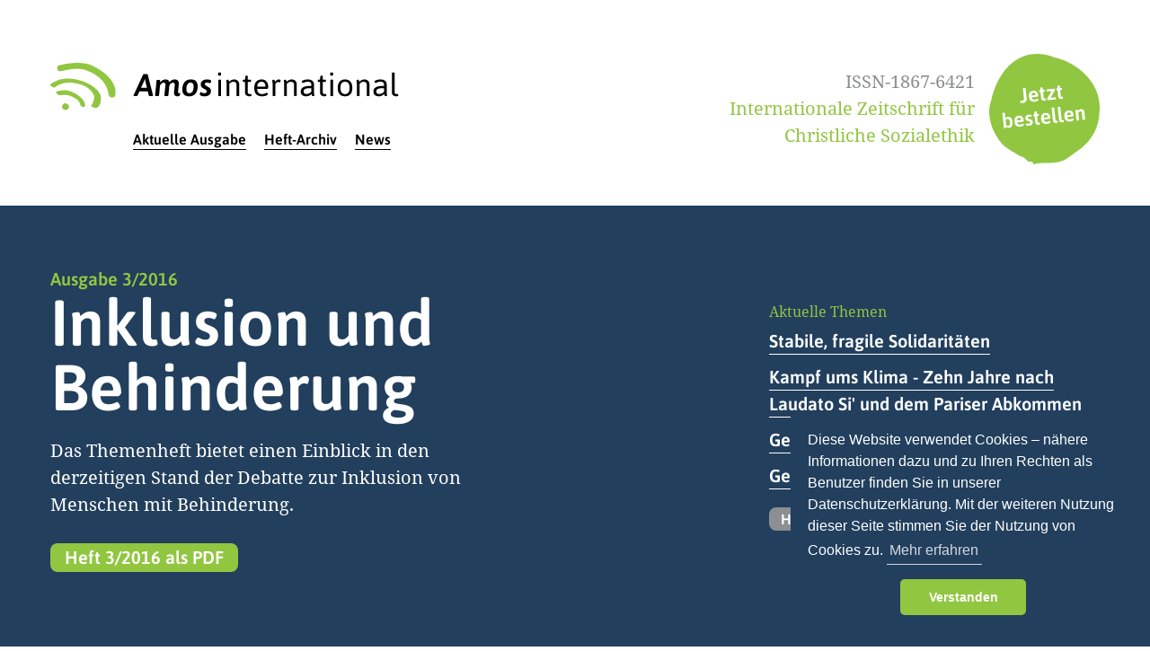

--- FILE ---
content_type: text/html;charset=UTF-8
request_url: https://www.amosinternational.de/magazine/issue-2016-3
body_size: 4513
content:
<!DOCTYPE html>
<html id="top" class="no-js" lang="de">
<head>
      <meta charset="utf-8" />
    <meta http-equiv="x-ua-compatible" content="ie=edge">
    <meta name="viewport" content="width=device-width, initial-scale=1.0">
    <title>Inklusion und Behinderung | Amosinternational</title>

    <meta name="generator" content="GravCMS" />
<meta name="description" content="My Grav Site" />

    <link rel="icon" type="image/png" href="/user/themes/amos/gfx/favicon.png" />
    <link rel="canonical" href="https://www.amosinternational.de/magazine/issue-2016-3" />

                
      
      
        <link href="/user/plugins/markdown-notices/assets/notices.css?g-d67d2d79" type="text/css" rel="stylesheet">
<link href="/user/plugins/form/assets/form-styles.css?g-d67d2d79" type="text/css" rel="stylesheet">
<link href="/user/plugins/login/css/login.css?g-d67d2d79" type="text/css" rel="stylesheet">
<link href="/user/themes/amos/css/cookieconsent.min.css?g-d67d2d79" type="text/css" rel="stylesheet">
<link href="/user/themes/amos/css/theme.css?g-d67d2d79" type="text/css" rel="stylesheet">


                                                                <script src="/user/themes/amos/js/cookieconsent.min.js?g-d67d2d79"></script>
<script src="/user/themes/amos/js/cookiewarning.js?g-d67d2d79"></script>


  </head>
<body class="">
    <header id="site-header" class="site-header">
        <div class="container">

            <a href="/"><img src="/user/themes/amos/gfx/amos-international-logo.svg" alt="Amos international" class="site-logo" id="site-logo"></a>

            <nav>
                <ul>
                                                                                                                                                                                                
                        <li><a href="/magazine/issue-2025-4" class="link">Aktuelle Ausgabe</a></li>

                                                                                            
                        <li><a href="/magazine" class="link">Heft-Archiv</a></li>

                                                                                            
                        <li><a href="/news" class="link">News</a></li>

                                    </ul>
            </nav>

            <div class="site-badge">

                <div class="site-badge-text">
                    <span class="site-badge-issn">ISSN-1867-6421</span>
                    Internationale Zeitschrift für<br>
                    Christliche Sozialethik
                </div>

                <div class="site-badge-image">
                    <a href="/bestellen"><img src="/user/themes/amos/gfx/badge-order-now.svg" alt="Jetzt bestellen"></a>
                </div>

            </div>

        </div>
    </header>

    <main>
                    

    <div class="section section-header section-header-issue">
        <div class="container">
            <div class="row">

                <div class="columns medium-6 xlarge-5 col-current">

                    <h2 class="section-heading">
                        <span class="flagline">Ausgabe 3/2016</span>
                        Inklusion und Behinderung
                    </h2>
                    <p class="lead">Das Themenheft bietet einen Einblick in den derzeitigen Stand der Debatte zur Inklusion von Menschen mit Behinderung.</p>
                    
                                          <p>
                          <a href="/user/pages/02.magazine/issue-2016-3/Amos_1275_2016_3.pdf?g-d67d2d79" class="button button--elastic spacing-no">
                              Heft 3/2016 als PDF
                          </a>
                      </p>
                    
                </div>

                <div class="columns medium-5 medium-offset-1 xlarge-offset-3 xlarge-4 col-recent">

                    <h2>Aktuelle Themen</h2>
                    <ul class="recent-issues">
                                                  <li><a href="/magazine/issue-2025-4" class="link">Stabile, fragile Solidaritäten</a></li>
                                                  <li><a href="/magazine/issue-2025-3" class="link">Kampf ums Klima - Zehn Jahre nach Laudato Si' und dem Pariser Abkommen</a></li>
                                                  <li><a href="/magazine/issue-2025-2" class="link">Gesundheit - für wen?</a></li>
                                                  <li><a href="/magazine/issue-2025-1" class="link">Gefährdete Demokratien</a></li>
                                            </ul>
                    <a href="/magazine" class="button small secondary">Heft-Archiv <i></i></a>

                </div>

            </div>
        </div>
    </div>
  
            <div class="section section-issue-contents">
        <div class="container">
            
            <div class="row">
  
                                    <div class="columns medium-6 issue-contents-primary">
        
                        <h2 class="block-heading">Editorial</h2>
                        <!-- TODO custom grid for a smaller gutter -->
                        <article class="row issue-contents-preview issue-contents-preview-thumb">
            
                            <div class="columns small-4">
                                                                                                                                                                                                                                                  <img src="/images/6/a/c/f/d/6acfdc7aec60693a449fedb83d54075c6a9e2954-portrait-spiess.jpg?g-d67d2d79" alt="Christian Spieß (Linz)"
                                     srcset="/images/2/9/6/b/9/296b99d6fb89b6209a03fe592ef960a537f10b71-portrait-spiess.jpg?g-d67d2d79 88w,/images/e/d/6/d/c/ed6dc91f32ccc9aecd09aaf71261a96012cc187f-portrait-spiess.jpg?g-d67d2d79 176w,/images/e/d/9/e/8/ed9e8eeb4415fe3a81b27a961ada0aedd4459681-portrait-spiess.jpg?g-d67d2d79 128w/images/b/3/1/2/2/b312298da86e66e0b29dccb3b9fb902d59b16686-portrait-spiess.jpg?g-d67d2d79 256w,/images/6/2/4/1/e/6241e95322d1d5f893edf73da1a7b3d299e50403-portrait-spiess.jpg?g-d67d2d79 168w,/images/6/a/c/f/d/6acfdc7aec60693a449fedb83d54075c6a9e2954-portrait-spiess.jpg?g-d67d2d79 336w"
                                     sizes="(min-width: 80em) 168px, (min-width: 64em) 128px, 88px">
                            </div>
            
                            <div class="columns small-8">
                                <h3 class="element-heading">
                                    <span class="heading-meta">Christian Spieß (Linz)</span>
                                  Inklusion und Autonomie statt Integration und Fürsorge
                                </h3>
              
                                                                <a href="/user/pages/02.magazine/issue-2016-3/amos_+16-3-S1+Editorial.pdf?g-d67d2d79" class="button small secondary">Artikel lesen <i></i></a>
                                                          </div>
        
                        </article>
    
                    </div>
                  
                
            </div>

                
                <div class="row columns">
                    <h2 class="block-heading">Schwerpunkt-Thema: Inklusion und Behinderung</h2>
                </div>
    
                <div class="row medium-up-2">
      
                            
                      <div class="column">
                          <article class="issue-contents-preview">
                              <h3 class="element-heading">
                                  <span class="heading-meta">Monika Bobbert (Münster)</span>
                                Was behindert ein gutes und gerechtes Zusammenleben?
                              </h3>
                  
                              <h4 class="subline">Eine Einführung</h4>
                
                                                            <a href="/user/pages/02.magazine/issue-2016-3/amos_16-3-S3+Bobbert.pdf?g-d67d2d79" class="button small secondary">Artikel-Vorschau <i></i></a>
                                                      </article>
                      </div>
      
                            
                      <div class="column">
                          <article class="issue-contents-preview">
                              <h3 class="element-heading">
                                  <span class="heading-meta">Franziska Felder (Sydney und Zürich)</span>
                                Gerechte Teilhabe und Freiheitsanspruch
                              </h3>
                  
                              <h4 class="subline">Begründung und Grenzen eines Rechts auf Inklusion</h4>
                
                                                            <a href="/user/pages/02.magazine/issue-2016-3/amos_16-3-S4+Felder.pdf?g-d67d2d79" class="button small secondary">Artikel-Vorschau <i></i></a>
                                                      </article>
                      </div>
      
                            
                      <div class="column">
                          <article class="issue-contents-preview">
                              <h3 class="element-heading">
                                  <span class="heading-meta">Andreas Lob-Hüdepohl (Berlin)</span>
                                Gemeinsam arbeiten
                              </h3>
                  
                              <h4 class="subline">Sozialethische Anmerkungen zur menschenrechtsbasierten Inklusion im Arbeitsmarkt</h4>
                
                                                            <a href="/user/pages/02.magazine/issue-2016-3/amos_16-3-S10-Lob-Huedepohl.pdf?g-d67d2d79" class="button small secondary">Artikel-Vorschau <i></i></a>
                                                      </article>
                      </div>
      
                            
                      <div class="column">
                          <article class="issue-contents-preview">
                              <h3 class="element-heading">
                                  <span class="heading-meta">Kai-Uwe Schablon (Münster)</span>
                                Sozialraumkonzept Community Care
                              </h3>
                  
                              <h4 class="subline">Möglichkeiten kirchlichen Engagements zur Inklusion behinderter Menschen</h4>
                
                                                            <a href="/user/pages/02.magazine/issue-2016-3/amos_16-3-S17+Schablon.pdf?g-d67d2d79" class="button small secondary">Artikel-Vorschau <i></i></a>
                                                      </article>
                      </div>
      
                            
                      <div class="column">
                          <article class="issue-contents-preview">
                              <h3 class="element-heading">
                                  <span class="heading-meta">Christof Breitsameter (München)</span>
                                Das Körperbild der Neuzeit als ethisches Dispositiv
                              </h3>
                  
                              <h4 class="subline">25 Überlegungen zur biomedizinischen Verbesserbarkeit des Menschen</h4>
                
                                                            <a href="/user/pages/02.magazine/issue-2016-3/amos_16-3-S25+Breitsameter.pdf?g-d67d2d79" class="button small secondary">Artikel-Vorschau <i></i></a>
                                                      </article>
                      </div>
      
                            
                      <div class="column">
                          <article class="issue-contents-preview">
                              <h3 class="element-heading">
                                  <span class="heading-meta">Nadia Primc (Heidelberg)</span>
                                Organtransplantation bei Menschen mit geistiger Beeinträchtigung
                              </h3>
                  
                              <h4 class="subline">Die Gefahren einer verdeckten Diskriminierung</h4>
                
                                                            <a href="/user/pages/02.magazine/issue-2016-3/amos_16-3-S33+Primc.pdf?g-d67d2d79" class="button small secondary">Artikel-Vorschau <i></i></a>
                                                      </article>
                      </div>
      
                            
                      <div class="column">
                          <article class="issue-contents-preview">
                              <h3 class="element-heading">
                                  <span class="heading-meta">Marco Bonacker (Fulda)</span>
                                Inklusion als theologisch-sozialethische Leitkategorie
                              </h3>
                  
                              <h4 class="subline">Bildung für alle als Schlüssel zu einer gerechten Gesellschaft</h4>
                
                                                            <a href="/user/pages/02.magazine/issue-2016-3/amos_16-3-S38+Bonacker.pdf?g-d67d2d79" class="button small secondary">Artikel-Vorschau <i></i></a>
                                                      </article>
                      </div>
      
                      
                </div>
              
            
        </div>
    </div>
    
            <article class="section section-highlight">
    <div class="container">
        <div class="section-highlight-layout">

            <div class="section-highlight-text">

                <h3 class="block-heading">
                    <span class="flagline">Arts & ethics</span>
                    re: blick 28
                                    </h3>
                <p><p>Der Titel <em>re: blick</em> bedeutet so viel wie, den Blick, das Schauen zu erwidern, einen Dialog zuzulassen.</p>
<p>Mit <em>re: blick</em> schuf Ursula Kreutz einen konfessionsunabhängigen Meditationsraum inmitten der Nürnberger Kirche St. Egidien. Als moderne Kreuzweg-Interpretation kreist <em>re: blick</em> um Schönheit, Verletzung, Schmerz und Erlösung.</p></p>
                                    <p><a href="/user/pages/02.magazine/issue-2016-3/amos_16-3-S28-29+Arts-and-ethics.pdf?g-d67d2d79" class="button small secondary">Artikel-Vorschau <i></i></a></p>
                
            </div>

            <div class="section-highlight-image"><img alt="" src="/user/pages/02.magazine/issue-2016-3/arts-and-ethics-reblick.jpg?g-d67d2d79" srcset="/images/4/0/4/b/d/404bdaef71d92b1f4cde79024a047b9ae334813b-arts-and-ethics-reblick300w.jpg?g-d67d2d79 300w, /images/7/a/3/b/8/7a3b827684bdf5c0aed62d310720d0efeef59baf-arts-and-ethics-reblick500w.jpg?g-d67d2d79 500w, /images/6/5/0/d/2/650d25abd2cefe85b8da59339b99d0bb7776f076-arts-and-ethics-reblick700w.jpg?g-d67d2d79 700w, /images/c/1/3/b/9/c13b999bbc7fab010bed5aa4a72a573a25188fdf-arts-and-ethics-reblick900w.jpg?g-d67d2d79 900w, /user/pages/02.magazine/issue-2016-3/arts-and-ethics-reblick.jpg?g-d67d2d79 1000w" sizes="(min-width: 80em) 768px, (min-width: 64em) 448px, (min-width: 45em) 312px, 375px" /></div>

        </div>
    </div>
</article>
    
            <div class="section section-article-row">
    <div class="container">

        <div class="row column">

            <h2 class="section-heading">Weitere Inhalte</h2>

        </div>
    
        <div class="row">
                            
                <div class="columns medium-4 large-4">
    
                    <article class="article">
                        <h3 class="element-heading">
                                                        Buchbesprechungen
                        </h3>
                        <p class="news-preview-excerpt"><p>Bernhard Emunds, Hans Günther Hockerts (Hg.), <strong>Den Kapitalismus bändigen</strong>, (Joachim Wiemeyer, Bochum)<br />
Traugott Jähnichen, Johannes Rehm (Hg.), <strong>Der Dritte Weg</strong>, (Klaus Baumann, Freiburg)<br />
Lazaros Miliopoulos, <strong>Das Europaverständnis christlicher Kirchen</strong>, (Joachim Wiemeyer, Bochum)<br />
Bernhard Emunds, <strong>Pflege-Ausbeutung in den eigenen vier Wänden</strong>, (Helene Ignatzi, Nürnberg)<br />
Michael Rosenberger, <strong>Der Traum vom Frieden zwischen Mensch und Tier</strong>, (Julia Blanc, Belfort/Frankreich)<br />
Clemens Wustmans, <strong>Tierethik als Ethik des Artenschutzes</strong>, (Julia Blanc, Belfort/Frankreich) </p></p>
                                                    <a href="/user/pages/02.magazine/issue-2016-3/amos_16-3-S43-50+Buchbesprechungen.pdf?g-d67d2d79" class="button secondary small">Artikel-Vorschau <i></i></a>
                            
                    </article>
    
                </div>
                
                            
                
                
                <div class="columns medium-4 large-4">
    
                    <article class="article">
                        <h3 class="element-heading">
                                                            <span class="heading-meta">Tagungsbericht</span>
                                                        Flucht, Migration und Integration – Bewährungsprobe für Europa
                        </h3>
                        <p class="news-preview-excerpt"><p>Sozialethische Gespräche in Mönchengladbach am 12./13. Mai 2016<br />
von Christoph Krauß, Wolfgang Kurek (Mönchengladbach)</p></p>
                                                    <a href="/user/pages/02.magazine/issue-2016-3/amos_16-3-S51+Tagungsbericht.pdf?g-d67d2d79" class="button secondary small">Artikel-Vorschau <i></i></a>
                            
                    </article>
    
                </div>
                
                            
                
                
                <div class="columns medium-4 large-4">
    
                    <article class="article">
                        <h3 class="element-heading">
                                                        Summaries / Résumés
                        </h3>
                        <p class="news-preview-excerpt"><p>Summaries in english / Résumés en francaise</p></p>
                                                    <a href="/user/pages/02.magazine/issue-2016-3/amos_16-3-S54-56+Summaries.pdf?g-d67d2d79" class="button secondary small">Artikel-Vorschau <i></i></a>
                            
                    </article>
    
                </div>
                
                                    </div><div class="row">
                            
                
                
        </div>

    </div>
</div>
    

        
            
            
            </main>

    <footer id="site-footer" class="site-footer">
        <div class="container">

            <div class="row">

                <div class="columns large-8 site-footer-primary">

                    <div class="row">

                        <div class="columns medium-6 site-footer-col-1">
                            <h2>Herausgeber</h2>
                            <p>
                                <strong>Prälat Dr. Peter Klasvogt</strong><br>
                                Sozialinstitut Kommende Dortmund
                            </p>
                            <p>
                                <strong>Prof. Dr. Christian Spieß</strong><br>
                                Katholische Universität Linz
                            </p>
                            <p>
                                <strong>Prof. Dr. Jonas Hagedorn</strong><br>
                                Theologische Fakultät Paderborn<br>
                            </p>
                            <p>
                                <strong>Msgr. Prof. Dr. Peter Schallenberg</strong><br>
                                Theologische Fakultät Paderborn
                            </p>
                        </div>

                        <div class="columns medium-6 site-footer-col-2">
                            <h2>Redaktion</h2>
                            <p>
                                <strong>Claudia Schwarz</strong><br>
                                Sozialinstitut Kommende Dortmund
                            </p>
                            <p>
                                <strong>Detlef Herbers</strong><br>
                                Sozialinstitut Kommende Dortmund
                            </p>
                            <p>
                                <strong>Sozialinstitut Kommende</strong><br>
                                Redaktion Amosinternational<br>
                                Brackeler Hellweg 144<br>
                                D-44309 Dortmund
                            </p>
                            <p><a href="mailto&#58;r&#101;&#100;&#97;k&#116;&#105;&#111;&#110;&#64;a&#109;os&#105;nt&#101;&#114;n&#97;&#116;ion&#97;&#108;&#46;&#100;e" class="link">reda&#107;t&#105;&#111;&#110;&#64;&#97;mo&#115;in&#116;ern&#97;&#116;ion&#97;&#108;&#46;&#100;&#101;</a></p>
                        </div>

                    </div>

                </div>

                <div class="columns large-4 site-footer-col-3">
                    <p class="legal">
                        <a href="https://twitter.com/journal_amosin" class="twitter"><i class="icon-twitter"></i> @journal_amosin</a>
                        <a href="/impressum">Impressum</a>
                        <a href="/datenschutz">Datenschutz</a>
                    </p>

                    <div class="kommende"><a href="http://www.kommende-dortmund.de/" target="_blank"><img src="/user/themes/amos/gfx/kommende-dortmund-logo.svg" alt="Sozialinstitut Kommende, Dortmund"></a></div>

                </div>

            </div>

        </div>
    </footer>

  <script src="/user/themes/amos/bower_components/jquery/dist/jquery.min.js?g-d67d2d79"></script>
<script src="/user/themes/amos/bower_components/foundation-sites/dist/js/foundation.js?g-d67d2d79"></script>
   <script src="/user/themes/amos/js/embedsome.js?g-d67d2d79"></script>
<script src="/user/themes/amos/js/theme.js?g-d67d2d79"></script>
   
</body>
</html>


--- FILE ---
content_type: text/css
request_url: https://www.amosinternational.de/user/themes/amos/css/theme.css?g-d67d2d79
body_size: 10804
content:
/*! normalize-scss | MIT/GPLv2 License | bit.ly/normalize-scss */html{font-family:sans-serif;line-height:1.15;-ms-text-size-adjust:100%;-webkit-text-size-adjust:100%}body{margin:0}article,aside,footer,header,nav,section{display:block}h1,.section-heading{font-size:2em;margin:0.67em 0}figcaption,figure{display:block}figure{margin:1em 40px}hr{box-sizing:content-box;height:0;overflow:visible}main{display:block}pre{font-family:monospace, monospace;font-size:1em}a{background-color:transparent;-webkit-text-decoration-skip:objects}a:active,a:hover{outline-width:0}abbr[title]{border-bottom:none;text-decoration:underline;text-decoration:underline dotted}b,strong{font-weight:inherit}b,strong{font-weight:bolder}code,kbd,samp{font-family:monospace, monospace;font-size:1em}dfn{font-style:italic}mark{background-color:#ff0;color:#000}small{font-size:80%}sub,sup{font-size:75%;line-height:0;position:relative;vertical-align:baseline}sub{bottom:-0.25em}sup{top:-0.5em}audio,video{display:inline-block}audio:not([controls]){display:none;height:0}img{border-style:none}svg:not(:root){overflow:hidden}button,input,optgroup,select,textarea{font-family:sans-serif;font-size:100%;line-height:1.15;margin:0}button{overflow:visible}button,select{text-transform:none}button,html [type="button"],[type="reset"],[type="submit"]{-webkit-appearance:button}button::-moz-focus-inner,[type="button"]::-moz-focus-inner,[type="reset"]::-moz-focus-inner,[type="submit"]::-moz-focus-inner{border-style:none;padding:0}button:-moz-focusring,[type="button"]:-moz-focusring,[type="reset"]:-moz-focusring,[type="submit"]:-moz-focusring{outline:1px dotted ButtonText}input{overflow:visible}[type="checkbox"],[type="radio"]{box-sizing:border-box;padding:0}[type="number"]::-webkit-inner-spin-button,[type="number"]::-webkit-outer-spin-button{height:auto}[type="search"]{-webkit-appearance:textfield;outline-offset:-2px}[type="search"]::-webkit-search-cancel-button,[type="search"]::-webkit-search-decoration{-webkit-appearance:none}::-webkit-file-upload-button{-webkit-appearance:button;font:inherit}fieldset{border:1px solid #c0c0c0;margin:0 2px;padding:0.35em 0.625em 0.75em}legend{box-sizing:border-box;display:table;max-width:100%;padding:0;color:inherit;white-space:normal}progress{display:inline-block;vertical-align:baseline}textarea{overflow:auto}details{display:block}summary{display:list-item}menu{display:block}canvas{display:inline-block}template{display:none}[hidden]{display:none}.foundation-mq{font-family:"small=0em&medium=45em&large=64em&xlarge=80em"}html{box-sizing:border-box;font-size:100%}*,*::before,*::after{box-sizing:inherit}body{margin:0;padding:0;background:#fff;font-family:"Noto Serif",serif;font-weight:normal;line-height:1.5;color:#000;-webkit-font-smoothing:antialiased;-moz-osx-font-smoothing:grayscale}img{display:inline-block;vertical-align:middle;max-width:100%;height:auto;-ms-interpolation-mode:bicubic}textarea{height:auto;min-height:50px;border-radius:8px}select{box-sizing:border-box;width:100%;border-radius:8px}.map_canvas img,.map_canvas embed,.map_canvas object,.mqa-display img,.mqa-display embed,.mqa-display object{max-width:none !important}button{padding:0;-webkit-appearance:none;-moz-appearance:none;appearance:none;border:0;border-radius:8px;background:transparent;line-height:1}[data-whatinput='mouse'] button{outline:0}pre{overflow:auto}.is-visible{display:block !important}.is-hidden{display:none !important}.row{max-width:75rem;margin-right:auto;margin-left:auto}.row::before,.row::after{display:table;content:' '}.row::after{clear:both}.row.collapse>.column,.row.collapse>.columns{padding-right:0;padding-left:0}.row .row{margin-right:-1rem;margin-left:-1rem}@media print, screen and (min-width: 45em){.row .row{margin-right:-1rem;margin-left:-1rem}}@media print, screen and (min-width: 64em){.row .row{margin-right:-1rem;margin-left:-1rem}}@media screen and (min-width: 80em){.row .row{margin-right:-1rem;margin-left:-1rem}}.row .row.collapse{margin-right:0;margin-left:0}.row.expanded{max-width:none}.row.expanded .row{margin-right:auto;margin-left:auto}.row:not(.expanded) .row{max-width:none}.column,.columns{width:100%;float:left;padding-right:1rem;padding-left:1rem}.column:last-child:not(:first-child),.columns:last-child:not(:first-child){float:right}.column.end:last-child:last-child,.end.columns:last-child:last-child{float:left}.column.row.row,.row.row.columns{float:none}.row .column.row.row,.row .row.row.columns{margin-right:0;margin-left:0;padding-right:0;padding-left:0}.small-1{width:8.33333%}.small-push-1{position:relative;left:8.33333%}.small-pull-1{position:relative;left:-8.33333%}.small-offset-0{margin-left:0%}.small-2{width:16.66667%}.small-push-2{position:relative;left:16.66667%}.small-pull-2{position:relative;left:-16.66667%}.small-offset-1{margin-left:8.33333%}.small-3{width:25%}.small-push-3{position:relative;left:25%}.small-pull-3{position:relative;left:-25%}.small-offset-2{margin-left:16.66667%}.small-4{width:33.33333%}.small-push-4{position:relative;left:33.33333%}.small-pull-4{position:relative;left:-33.33333%}.small-offset-3{margin-left:25%}.small-5{width:41.66667%}.small-push-5{position:relative;left:41.66667%}.small-pull-5{position:relative;left:-41.66667%}.small-offset-4{margin-left:33.33333%}.small-6{width:50%}.small-push-6{position:relative;left:50%}.small-pull-6{position:relative;left:-50%}.small-offset-5{margin-left:41.66667%}.small-7{width:58.33333%}.small-push-7{position:relative;left:58.33333%}.small-pull-7{position:relative;left:-58.33333%}.small-offset-6{margin-left:50%}.small-8{width:66.66667%}.small-push-8{position:relative;left:66.66667%}.small-pull-8{position:relative;left:-66.66667%}.small-offset-7{margin-left:58.33333%}.small-9{width:75%}.small-push-9{position:relative;left:75%}.small-pull-9{position:relative;left:-75%}.small-offset-8{margin-left:66.66667%}.small-10{width:83.33333%}.small-push-10{position:relative;left:83.33333%}.small-pull-10{position:relative;left:-83.33333%}.small-offset-9{margin-left:75%}.small-11{width:91.66667%}.small-push-11{position:relative;left:91.66667%}.small-pull-11{position:relative;left:-91.66667%}.small-offset-10{margin-left:83.33333%}.small-12{width:100%}.small-offset-11{margin-left:91.66667%}.small-up-1>.column,.small-up-1>.columns{float:left;width:100%}.small-up-1>.column:nth-of-type(1n),.small-up-1>.columns:nth-of-type(1n){clear:none}.small-up-1>.column:nth-of-type(1n+1),.small-up-1>.columns:nth-of-type(1n+1){clear:both}.small-up-1>.column:last-child,.small-up-1>.columns:last-child{float:left}.small-up-2>.column,.small-up-2>.columns{float:left;width:50%}.small-up-2>.column:nth-of-type(1n),.small-up-2>.columns:nth-of-type(1n){clear:none}.small-up-2>.column:nth-of-type(2n+1),.small-up-2>.columns:nth-of-type(2n+1){clear:both}.small-up-2>.column:last-child,.small-up-2>.columns:last-child{float:left}.small-up-3>.column,.small-up-3>.columns{float:left;width:33.33333%}.small-up-3>.column:nth-of-type(1n),.small-up-3>.columns:nth-of-type(1n){clear:none}.small-up-3>.column:nth-of-type(3n+1),.small-up-3>.columns:nth-of-type(3n+1){clear:both}.small-up-3>.column:last-child,.small-up-3>.columns:last-child{float:left}.small-collapse>.column,.small-collapse>.columns{padding-right:0;padding-left:0}.small-collapse .row{margin-right:0;margin-left:0}.expanded.row .small-collapse.row{margin-right:0;margin-left:0}.small-uncollapse>.column,.small-uncollapse>.columns{padding-right:1rem;padding-left:1rem}.small-centered{margin-right:auto;margin-left:auto}.small-centered,.small-centered:last-child:not(:first-child){float:none;clear:both}.small-uncentered,.small-push-0,.small-pull-0{position:static;float:left;margin-right:0;margin-left:0}@media print, screen and (min-width: 45em){.medium-1{width:8.33333%}.medium-push-1{position:relative;left:8.33333%}.medium-pull-1{position:relative;left:-8.33333%}.medium-offset-0{margin-left:0%}.medium-2{width:16.66667%}.medium-push-2{position:relative;left:16.66667%}.medium-pull-2{position:relative;left:-16.66667%}.medium-offset-1{margin-left:8.33333%}.medium-3{width:25%}.medium-push-3{position:relative;left:25%}.medium-pull-3{position:relative;left:-25%}.medium-offset-2{margin-left:16.66667%}.medium-4{width:33.33333%}.medium-push-4{position:relative;left:33.33333%}.medium-pull-4{position:relative;left:-33.33333%}.medium-offset-3{margin-left:25%}.medium-5{width:41.66667%}.medium-push-5{position:relative;left:41.66667%}.medium-pull-5{position:relative;left:-41.66667%}.medium-offset-4{margin-left:33.33333%}.medium-6{width:50%}.medium-push-6{position:relative;left:50%}.medium-pull-6{position:relative;left:-50%}.medium-offset-5{margin-left:41.66667%}.medium-7{width:58.33333%}.medium-push-7{position:relative;left:58.33333%}.medium-pull-7{position:relative;left:-58.33333%}.medium-offset-6{margin-left:50%}.medium-8{width:66.66667%}.medium-push-8{position:relative;left:66.66667%}.medium-pull-8{position:relative;left:-66.66667%}.medium-offset-7{margin-left:58.33333%}.medium-9{width:75%}.medium-push-9{position:relative;left:75%}.medium-pull-9{position:relative;left:-75%}.medium-offset-8{margin-left:66.66667%}.medium-10{width:83.33333%}.medium-push-10{position:relative;left:83.33333%}.medium-pull-10{position:relative;left:-83.33333%}.medium-offset-9{margin-left:75%}.medium-11{width:91.66667%}.medium-push-11{position:relative;left:91.66667%}.medium-pull-11{position:relative;left:-91.66667%}.medium-offset-10{margin-left:83.33333%}.medium-12{width:100%}.medium-offset-11{margin-left:91.66667%}.medium-up-1>.column,.medium-up-1>.columns{float:left;width:100%}.medium-up-1>.column:nth-of-type(1n),.medium-up-1>.columns:nth-of-type(1n){clear:none}.medium-up-1>.column:nth-of-type(1n+1),.medium-up-1>.columns:nth-of-type(1n+1){clear:both}.medium-up-1>.column:last-child,.medium-up-1>.columns:last-child{float:left}.medium-up-2>.column,.medium-up-2>.columns{float:left;width:50%}.medium-up-2>.column:nth-of-type(1n),.medium-up-2>.columns:nth-of-type(1n){clear:none}.medium-up-2>.column:nth-of-type(2n+1),.medium-up-2>.columns:nth-of-type(2n+1){clear:both}.medium-up-2>.column:last-child,.medium-up-2>.columns:last-child{float:left}.medium-up-3>.column,.medium-up-3>.columns{float:left;width:33.33333%}.medium-up-3>.column:nth-of-type(1n),.medium-up-3>.columns:nth-of-type(1n){clear:none}.medium-up-3>.column:nth-of-type(3n+1),.medium-up-3>.columns:nth-of-type(3n+1){clear:both}.medium-up-3>.column:last-child,.medium-up-3>.columns:last-child{float:left}.medium-collapse>.column,.medium-collapse>.columns{padding-right:0;padding-left:0}.medium-collapse .row{margin-right:0;margin-left:0}.expanded.row .medium-collapse.row{margin-right:0;margin-left:0}.medium-uncollapse>.column,.medium-uncollapse>.columns{padding-right:1rem;padding-left:1rem}.medium-centered{margin-right:auto;margin-left:auto}.medium-centered,.medium-centered:last-child:not(:first-child){float:none;clear:both}.medium-uncentered,.medium-push-0,.medium-pull-0{position:static;float:left;margin-right:0;margin-left:0}}@media print, screen and (min-width: 64em){.large-1{width:8.33333%}.large-push-1{position:relative;left:8.33333%}.large-pull-1{position:relative;left:-8.33333%}.large-offset-0{margin-left:0%}.large-2{width:16.66667%}.large-push-2{position:relative;left:16.66667%}.large-pull-2{position:relative;left:-16.66667%}.large-offset-1{margin-left:8.33333%}.large-3{width:25%}.large-push-3{position:relative;left:25%}.large-pull-3{position:relative;left:-25%}.large-offset-2{margin-left:16.66667%}.large-4{width:33.33333%}.large-push-4{position:relative;left:33.33333%}.large-pull-4{position:relative;left:-33.33333%}.large-offset-3{margin-left:25%}.large-5{width:41.66667%}.large-push-5{position:relative;left:41.66667%}.large-pull-5{position:relative;left:-41.66667%}.large-offset-4{margin-left:33.33333%}.large-6{width:50%}.large-push-6{position:relative;left:50%}.large-pull-6{position:relative;left:-50%}.large-offset-5{margin-left:41.66667%}.large-7{width:58.33333%}.large-push-7{position:relative;left:58.33333%}.large-pull-7{position:relative;left:-58.33333%}.large-offset-6{margin-left:50%}.large-8{width:66.66667%}.large-push-8{position:relative;left:66.66667%}.large-pull-8{position:relative;left:-66.66667%}.large-offset-7{margin-left:58.33333%}.large-9{width:75%}.large-push-9{position:relative;left:75%}.large-pull-9{position:relative;left:-75%}.large-offset-8{margin-left:66.66667%}.large-10{width:83.33333%}.large-push-10{position:relative;left:83.33333%}.large-pull-10{position:relative;left:-83.33333%}.large-offset-9{margin-left:75%}.large-11{width:91.66667%}.large-push-11{position:relative;left:91.66667%}.large-pull-11{position:relative;left:-91.66667%}.large-offset-10{margin-left:83.33333%}.large-12{width:100%}.large-offset-11{margin-left:91.66667%}.large-up-1>.column,.large-up-1>.columns{float:left;width:100%}.large-up-1>.column:nth-of-type(1n),.large-up-1>.columns:nth-of-type(1n){clear:none}.large-up-1>.column:nth-of-type(1n+1),.large-up-1>.columns:nth-of-type(1n+1){clear:both}.large-up-1>.column:last-child,.large-up-1>.columns:last-child{float:left}.large-up-2>.column,.large-up-2>.columns{float:left;width:50%}.large-up-2>.column:nth-of-type(1n),.large-up-2>.columns:nth-of-type(1n){clear:none}.large-up-2>.column:nth-of-type(2n+1),.large-up-2>.columns:nth-of-type(2n+1){clear:both}.large-up-2>.column:last-child,.large-up-2>.columns:last-child{float:left}.large-up-3>.column,.large-up-3>.columns{float:left;width:33.33333%}.large-up-3>.column:nth-of-type(1n),.large-up-3>.columns:nth-of-type(1n){clear:none}.large-up-3>.column:nth-of-type(3n+1),.large-up-3>.columns:nth-of-type(3n+1){clear:both}.large-up-3>.column:last-child,.large-up-3>.columns:last-child{float:left}.large-collapse>.column,.large-collapse>.columns{padding-right:0;padding-left:0}.large-collapse .row{margin-right:0;margin-left:0}.expanded.row .large-collapse.row{margin-right:0;margin-left:0}.large-uncollapse>.column,.large-uncollapse>.columns{padding-right:1rem;padding-left:1rem}.large-centered{margin-right:auto;margin-left:auto}.large-centered,.large-centered:last-child:not(:first-child){float:none;clear:both}.large-uncentered,.large-push-0,.large-pull-0{position:static;float:left;margin-right:0;margin-left:0}}@media screen and (min-width: 80em){.xlarge-1{width:8.33333%}.xlarge-push-1{position:relative;left:8.33333%}.xlarge-pull-1{position:relative;left:-8.33333%}.xlarge-offset-0{margin-left:0%}.xlarge-2{width:16.66667%}.xlarge-push-2{position:relative;left:16.66667%}.xlarge-pull-2{position:relative;left:-16.66667%}.xlarge-offset-1{margin-left:8.33333%}.xlarge-3{width:25%}.xlarge-push-3{position:relative;left:25%}.xlarge-pull-3{position:relative;left:-25%}.xlarge-offset-2{margin-left:16.66667%}.xlarge-4{width:33.33333%}.xlarge-push-4{position:relative;left:33.33333%}.xlarge-pull-4{position:relative;left:-33.33333%}.xlarge-offset-3{margin-left:25%}.xlarge-5{width:41.66667%}.xlarge-push-5{position:relative;left:41.66667%}.xlarge-pull-5{position:relative;left:-41.66667%}.xlarge-offset-4{margin-left:33.33333%}.xlarge-6{width:50%}.xlarge-push-6{position:relative;left:50%}.xlarge-pull-6{position:relative;left:-50%}.xlarge-offset-5{margin-left:41.66667%}.xlarge-7{width:58.33333%}.xlarge-push-7{position:relative;left:58.33333%}.xlarge-pull-7{position:relative;left:-58.33333%}.xlarge-offset-6{margin-left:50%}.xlarge-8{width:66.66667%}.xlarge-push-8{position:relative;left:66.66667%}.xlarge-pull-8{position:relative;left:-66.66667%}.xlarge-offset-7{margin-left:58.33333%}.xlarge-9{width:75%}.xlarge-push-9{position:relative;left:75%}.xlarge-pull-9{position:relative;left:-75%}.xlarge-offset-8{margin-left:66.66667%}.xlarge-10{width:83.33333%}.xlarge-push-10{position:relative;left:83.33333%}.xlarge-pull-10{position:relative;left:-83.33333%}.xlarge-offset-9{margin-left:75%}.xlarge-11{width:91.66667%}.xlarge-push-11{position:relative;left:91.66667%}.xlarge-pull-11{position:relative;left:-91.66667%}.xlarge-offset-10{margin-left:83.33333%}.xlarge-12{width:100%}.xlarge-offset-11{margin-left:91.66667%}.xlarge-up-1>.column,.xlarge-up-1>.columns{float:left;width:100%}.xlarge-up-1>.column:nth-of-type(1n),.xlarge-up-1>.columns:nth-of-type(1n){clear:none}.xlarge-up-1>.column:nth-of-type(1n+1),.xlarge-up-1>.columns:nth-of-type(1n+1){clear:both}.xlarge-up-1>.column:last-child,.xlarge-up-1>.columns:last-child{float:left}.xlarge-up-2>.column,.xlarge-up-2>.columns{float:left;width:50%}.xlarge-up-2>.column:nth-of-type(1n),.xlarge-up-2>.columns:nth-of-type(1n){clear:none}.xlarge-up-2>.column:nth-of-type(2n+1),.xlarge-up-2>.columns:nth-of-type(2n+1){clear:both}.xlarge-up-2>.column:last-child,.xlarge-up-2>.columns:last-child{float:left}.xlarge-up-3>.column,.xlarge-up-3>.columns{float:left;width:33.33333%}.xlarge-up-3>.column:nth-of-type(1n),.xlarge-up-3>.columns:nth-of-type(1n){clear:none}.xlarge-up-3>.column:nth-of-type(3n+1),.xlarge-up-3>.columns:nth-of-type(3n+1){clear:both}.xlarge-up-3>.column:last-child,.xlarge-up-3>.columns:last-child{float:left}.xlarge-collapse>.column,.xlarge-collapse>.columns{padding-right:0;padding-left:0}.xlarge-collapse .row{margin-right:0;margin-left:0}.expanded.row .xlarge-collapse.row{margin-right:0;margin-left:0}.xlarge-uncollapse>.column,.xlarge-uncollapse>.columns{padding-right:1rem;padding-left:1rem}.xlarge-centered{margin-right:auto;margin-left:auto}.xlarge-centered,.xlarge-centered:last-child:not(:first-child){float:none;clear:both}.xlarge-uncentered,.xlarge-push-0,.xlarge-pull-0{position:static;float:left;margin-right:0;margin-left:0}}.column-block{margin-bottom:2rem}.column-block>:last-child{margin-bottom:0}div,dl,dt,dd,ul,ol,li,h1,.section-heading,h2,.block-heading,.section-current-issue .current-issue-body h3,.section-current-issue .current-issue-body .element-heading,.section-orders .price,h3,.element-heading,h4,.flagline,.site-footer h2,.site-footer .block-heading,.site-footer .section-current-issue .current-issue-body h3,.section-current-issue .current-issue-body .site-footer h3,.site-footer .section-current-issue .current-issue-body .element-heading,.section-current-issue .current-issue-body .site-footer .element-heading,.site-footer .section-orders .price,.section-orders .site-footer .price,.subline,.section-archive-issues .issue-archive-year .issue-list li,h5,h6,pre,form,p,blockquote,th,td{margin:0;padding:0}p{margin-bottom:.5rem;font-size:inherit;line-height:1.5;text-rendering:optimizeLegibility}em,i{font-style:italic;line-height:inherit}strong,b{font-weight:bold;line-height:inherit}small{font-size:80%;line-height:inherit}h1,.section-heading,h2,.block-heading,.section-current-issue .current-issue-body h3,.section-current-issue .current-issue-body .element-heading,.section-orders .price,h3,.element-heading,h4,.flagline,.site-footer h2,.site-footer .block-heading,.site-footer .section-current-issue .current-issue-body h3,.section-current-issue .current-issue-body .site-footer h3,.site-footer .section-current-issue .current-issue-body .element-heading,.section-current-issue .current-issue-body .site-footer .element-heading,.site-footer .section-orders .price,.section-orders .site-footer .price,.subline,.section-archive-issues .issue-archive-year .issue-list li,h5,h6{font-family:Asap,sans-serif;font-style:normal;font-weight:500;color:inherit;text-rendering:optimizeLegibility}h1 small,.section-heading small,h2 small,.block-heading small,.section-current-issue .current-issue-body h3 small,.section-current-issue .current-issue-body .element-heading small,.section-orders .price small,h3 small,.element-heading small,h4 small,.flagline small,.site-footer h2 small,.site-footer .block-heading small,.site-footer .section-current-issue .current-issue-body h3 small,.section-current-issue .current-issue-body .site-footer h3 small,.site-footer .section-current-issue .current-issue-body .element-heading small,.section-current-issue .current-issue-body .site-footer .element-heading small,.site-footer .section-orders .price small,.section-orders .site-footer .price small,.subline small,.section-archive-issues .issue-archive-year .issue-list li small,h5 small,h6 small{line-height:0;color:#cacaca}h1,.section-heading{font-size:2.5rem;line-height:1.05;margin-top:0;margin-bottom:2.5rem}h2,.block-heading,.section-current-issue .current-issue-body h3,.section-current-issue .current-issue-body .element-heading,.section-orders .price{font-size:2.5rem;line-height:1.05;margin-top:2.5rem;margin-bottom:2.5rem}h3,.element-heading{font-size:1.875rem;line-height:1.06667;margin-top:2.5rem;margin-bottom:1.25rem}h4,.flagline,.site-footer h2,.site-footer .block-heading,.site-footer .section-current-issue .current-issue-body h3,.section-current-issue .current-issue-body .site-footer h3,.site-footer .section-current-issue .current-issue-body .element-heading,.section-current-issue .current-issue-body .site-footer .element-heading,.site-footer .section-orders .price,.section-orders .site-footer .price,.subline,.section-archive-issues .issue-archive-year .issue-list li{font-size:1.25rem;line-height:1.2;margin-top:2.5rem;margin-bottom:1.25rem}@media print, screen and (min-width: 64em){h1,.section-heading{font-size:3.25rem;line-height:1;margin-top:0;margin-bottom:3.125rem}}a{line-height:inherit;color:#000;text-decoration:none;cursor:pointer}a:hover,a:focus{color:#91C641}a img{border:0}hr{clear:both;max-width:75rem;height:0;margin:1.25rem auto;border-top:0;border-right:0;border-bottom:1px solid #cacaca;border-left:0}ul,ol,dl{margin-bottom:.5rem;list-style-position:outside;line-height:1.5}li{font-size:inherit}ul{margin-left:1.25rem;list-style-type:disc}ol{margin-left:1.25rem}ul ul,ol ul,ul ol,ol ol{margin-left:1.25rem;margin-bottom:0}dl{margin-bottom:1rem}dl dt{margin-bottom:.3rem;font-weight:bold}blockquote{margin:0 0 .5rem;padding:.5625rem 1.25rem 0 1.1875rem;border-left:1px solid #cacaca}blockquote,blockquote p{line-height:1.5;color:#8a8a8a}cite{display:block;font-size:.8125rem;color:#8a8a8a}cite:before{content:"— "}abbr{border-bottom:1px dotted #000;color:#000;cursor:help}figure{margin:0}code{padding:.125rem .3125rem .0625rem;border:1px solid #cacaca;background-color:#e6e6e6;font-family:Consolas,"Liberation Mono",Courier,monospace;font-weight:normal;color:#000}kbd{margin:0;padding:.125rem .25rem 0;background-color:#e6e6e6;font-family:Consolas,"Liberation Mono",Courier,monospace;color:#000;border-radius:8px}.subheader{margin-top:.2rem;margin-bottom:.5rem;font-weight:normal;line-height:1.4;color:#8a8a8a}.lead{font-size:125%;line-height:1.5}.stat{font-size:2.5rem;line-height:1}p+.stat{margin-top:-1rem}.no-bullet,.section-archive-issues .issue-archive-year .issue-list,.section-header-issue .recent-issues,.site-header nav ul{margin-left:0;list-style:none}.text-left{text-align:left}.text-right{text-align:right}.text-center{text-align:center}.text-justify{text-align:justify}@media print, screen and (min-width: 45em){.medium-text-left{text-align:left}.medium-text-right{text-align:right}.medium-text-center{text-align:center}.medium-text-justify{text-align:justify}}@media print, screen and (min-width: 64em){.large-text-left{text-align:left}.large-text-right{text-align:right}.large-text-center{text-align:center}.large-text-justify{text-align:justify}}@media screen and (min-width: 80em){.xlarge-text-left{text-align:left}.xlarge-text-right{text-align:right}.xlarge-text-center{text-align:center}.xlarge-text-justify{text-align:justify}}.show-for-print{display:none !important}@media print{*{background:transparent !important;box-shadow:none !important;color:black !important;text-shadow:none !important}.show-for-print{display:block !important}.hide-for-print{display:none !important}table.show-for-print{display:table !important}thead.show-for-print{display:table-header-group !important}tbody.show-for-print{display:table-row-group !important}tr.show-for-print{display:table-row !important}td.show-for-print{display:table-cell !important}th.show-for-print{display:table-cell !important}a,a:visited{text-decoration:underline}a[href]:after{content:" (" attr(href) ")"}.ir a:after,a[href^='javascript:']:after,a[href^='#']:after{content:''}abbr[title]:after{content:" (" attr(title) ")"}pre,blockquote{border:1px solid #8a8a8a;page-break-inside:avoid}thead{display:table-header-group}tr,img{page-break-inside:avoid}img{max-width:100% !important}@page{margin:0.5cm}p,h2,.block-heading,.section-current-issue .current-issue-body h3,.section-current-issue .current-issue-body .element-heading,.section-orders .price,h3,.element-heading{orphans:3;widows:3}h2,.block-heading,.section-current-issue .current-issue-body h3,.section-current-issue .current-issue-body .element-heading,.section-orders .price,h3,.element-heading{page-break-after:avoid}.print-break-inside{page-break-inside:auto}}.button{display:inline-block;vertical-align:middle;margin:0 0 1rem 0;padding:0.25em 0.75em;-webkit-appearance:none;border:1px solid transparent;border-radius:8px;transition:background-color 0.5s ease-out,color 0.5s ease-out;font-size:1.25rem;line-height:1;text-align:center;cursor:pointer;background-color:#91C641;color:#fff}[data-whatinput='mouse'] .button{outline:0}.button:hover,.button:focus{background-color:#7aa835;color:#fff}.button.tiny{font-size:.6rem}.button.small{font-size:1rem}.button.large{font-size:1.25rem}.button.expanded{display:block;width:100%;margin-right:0;margin-left:0}.button.primary{background-color:#91C641;color:#fff}.button.primary:hover,.button.primary:focus{background-color:#75a231;color:#fff}.button.secondary{background-color:#8C8F92;color:#fff}.button.secondary:hover,.button.secondary:focus{background-color:#6f7275;color:#fff}.button.success{background-color:#3adb76;color:#fff}.button.success:hover,.button.success:focus{background-color:#22bb5b;color:#fff}.button.warning{background-color:#ffae00;color:#fff}.button.warning:hover,.button.warning:focus{background-color:#cc8b00;color:#fff}.button.alert{background-color:#DC1A1A;color:#fff}.button.alert:hover,.button.alert:focus{background-color:#b01515;color:#fff}.button.hollow{border:1px solid #91C641;color:#91C641}.button.hollow,.button.hollow:hover,.button.hollow:focus{background-color:transparent}.button.hollow:hover,.button.hollow:focus{border-color:#49651e;color:#49651e}.button.hollow.primary{border:1px solid #91C641;color:#91C641}.button.hollow.primary:hover,.button.hollow.primary:focus{border-color:#49651e;color:#49651e}.button.hollow.secondary{border:1px solid #8C8F92;color:#8C8F92}.button.hollow.secondary:hover,.button.hollow.secondary:focus{border-color:#464849;color:#464849}.button.hollow.success{border:1px solid #3adb76;color:#3adb76}.button.hollow.success:hover,.button.hollow.success:focus{border-color:#157539;color:#157539}.button.hollow.warning{border:1px solid #ffae00;color:#ffae00}.button.hollow.warning:hover,.button.hollow.warning:focus{border-color:#805700;color:#805700}.button.hollow.alert{border:1px solid #DC1A1A;color:#DC1A1A}.button.hollow.alert:hover,.button.hollow.alert:focus{border-color:#6e0d0d;color:#6e0d0d}.button.disabled,.button[disabled]{opacity:.25;cursor:not-allowed}.button.disabled,.button.disabled:hover,.button.disabled:focus,.button[disabled],.button[disabled]:hover,.button[disabled]:focus{background-color:#91C641;color:#fff}.button.disabled.primary,.button[disabled].primary{opacity:.25;cursor:not-allowed}.button.disabled.primary,.button.disabled.primary:hover,.button.disabled.primary:focus,.button[disabled].primary,.button[disabled].primary:hover,.button[disabled].primary:focus{background-color:#91C641;color:#fff}.button.disabled.secondary,.button[disabled].secondary{opacity:.25;cursor:not-allowed}.button.disabled.secondary,.button.disabled.secondary:hover,.button.disabled.secondary:focus,.button[disabled].secondary,.button[disabled].secondary:hover,.button[disabled].secondary:focus{background-color:#8C8F92;color:#fff}.button.disabled.success,.button[disabled].success{opacity:.25;cursor:not-allowed}.button.disabled.success,.button.disabled.success:hover,.button.disabled.success:focus,.button[disabled].success,.button[disabled].success:hover,.button[disabled].success:focus{background-color:#3adb76;color:#fff}.button.disabled.warning,.button[disabled].warning{opacity:.25;cursor:not-allowed}.button.disabled.warning,.button.disabled.warning:hover,.button.disabled.warning:focus,.button[disabled].warning,.button[disabled].warning:hover,.button[disabled].warning:focus{background-color:#ffae00;color:#fff}.button.disabled.alert,.button[disabled].alert{opacity:.25;cursor:not-allowed}.button.disabled.alert,.button.disabled.alert:hover,.button.disabled.alert:focus,.button[disabled].alert,.button[disabled].alert:hover,.button[disabled].alert:focus{background-color:#DC1A1A;color:#fff}.button.dropdown::after{display:block;width:0;height:0;border:inset .4em;content:'';border-bottom-width:0;border-top-style:solid;border-color:#fff transparent transparent;position:relative;top:0.4em;display:inline-block;float:right;margin-left:0.75em}.button.dropdown.hollow::after{border-top-color:#91C641}.button.dropdown.hollow.primary::after{border-top-color:#91C641}.button.dropdown.hollow.secondary::after{border-top-color:#8C8F92}.button.dropdown.hollow.success::after{border-top-color:#3adb76}.button.dropdown.hollow.warning::after{border-top-color:#ffae00}.button.dropdown.hollow.alert::after{border-top-color:#DC1A1A}.button.arrow-only::after{top:-0.1em;float:none;margin-left:0}[type='text'],[type='password'],[type='date'],[type='datetime'],[type='datetime-local'],[type='month'],[type='week'],[type='email'],[type='number'],[type='search'],[type='tel'],[type='time'],[type='url'],[type='color'],textarea{display:block;box-sizing:border-box;width:100%;height:2.4375rem;margin:0 0 1rem;padding:.5rem;border:1px solid #cacaca;border-radius:8px;background-color:#fff;box-shadow:inset 0 1px 2px rgba(0,0,0,0.1);font-family:inherit;font-size:1rem;font-weight:normal;color:#000;transition:box-shadow 0.5s,border-color 0.25s ease-in-out;-webkit-appearance:none;-moz-appearance:none;appearance:none}[type='text']:focus,[type='password']:focus,[type='date']:focus,[type='datetime']:focus,[type='datetime-local']:focus,[type='month']:focus,[type='week']:focus,[type='email']:focus,[type='number']:focus,[type='search']:focus,[type='tel']:focus,[type='time']:focus,[type='url']:focus,[type='color']:focus,textarea:focus{outline:none;border:1px solid #8a8a8a;background-color:#fff;box-shadow:0 0 5px #cacaca;transition:box-shadow 0.5s,border-color 0.25s ease-in-out}textarea{max-width:100%}textarea[rows]{height:auto}input:-ms-input-placeholder,textarea:-ms-input-placeholder{color:#cacaca}input::placeholder,textarea::placeholder{color:#cacaca}input:disabled,input[readonly],textarea:disabled,textarea[readonly]{background-color:#e6e6e6;cursor:not-allowed}[type='submit'],[type='button']{-webkit-appearance:none;-moz-appearance:none;appearance:none;border-radius:8px}input[type='search']{box-sizing:border-box}[type='file'],[type='checkbox'],[type='radio']{margin:0 0 1rem}[type='checkbox']+label,[type='radio']+label{display:inline-block;vertical-align:baseline;margin-left:.5rem;margin-right:1rem;margin-bottom:0}[type='checkbox']+label[for],[type='radio']+label[for]{cursor:pointer}label>[type='checkbox'],label>[type='radio']{margin-right:.5rem}[type='file']{width:100%}label{display:block;margin:0;font-size:.75rem;font-weight:normal;line-height:3;color:#000}label.middle{margin:0 0 1rem;padding:.5625rem 0}.help-text{margin-top:-.5rem;font-size:.8125rem;font-style:italic;color:#000}.input-group{display:table;width:100%;margin-bottom:1rem}.input-group>:first-child{border-radius:8px 0 0 8px}.input-group>:last-child>*{border-radius:0 8px 8px 0}.input-group-label,.input-group-field,.input-group-button,.input-group-button a,.input-group-button input,.input-group-button button,.input-group-button label{margin:0;white-space:nowrap;display:table-cell;vertical-align:middle}.input-group-label{padding:0 1rem;border:1px solid #cacaca;background:#e6e6e6;color:#000;text-align:center;white-space:nowrap;width:1%;height:100%}.input-group-label:first-child{border-right:0}.input-group-label:last-child{border-left:0}.input-group-field{border-radius:0;height:2.5rem}.input-group-button{padding-top:0;padding-bottom:0;text-align:center;width:1%;height:100%}.input-group-button a,.input-group-button input,.input-group-button button,.input-group-button label{height:2.5rem;padding-top:0;padding-bottom:0;font-size:1rem}.input-group .input-group-button{display:table-cell}fieldset{margin:0;padding:0;border:0}legend{max-width:100%;margin-bottom:.5rem}.fieldset{margin:1.125rem 0;padding:1.25rem;border:1px solid #cacaca}.fieldset legend{margin:0;margin-left:-.1875rem;padding:0 .1875rem;background:#fff}select{height:2.4375rem;margin:0 0 1rem;padding:.5rem;-webkit-appearance:none;-moz-appearance:none;appearance:none;border:1px solid #cacaca;border-radius:8px;background-color:#fff;font-family:inherit;font-size:1rem;line-height:normal;color:#000;background-image:url("data:image/svg+xml;utf8,<svg xmlns='http://www.w3.org/2000/svg' version='1.1' width='32' height='24' viewBox='0 0 32 24'><polygon points='0,0 32,0 16,24' style='fill: rgb%280, 0, 0%29'></polygon></svg>");background-origin:content-box;background-position:right -1rem center;background-repeat:no-repeat;background-size:9px 6px;padding-right:1.5rem;transition:box-shadow 0.5s,border-color 0.25s ease-in-out}@media screen and (min-width: 0\0){select{background-image:url("[data-uri]")}}select:focus{outline:none;border:1px solid #8a8a8a;background-color:#fff;box-shadow:0 0 5px #cacaca;transition:box-shadow 0.5s,border-color 0.25s ease-in-out}select:disabled{background-color:#e6e6e6;cursor:not-allowed}select::-ms-expand{display:none}select[multiple]{height:auto;background-image:none}.is-invalid-input:not(:focus){border-color:#DC1A1A;background-color:#fce8e8}.is-invalid-input:not(:focus):-ms-input-placeholder{color:#DC1A1A}.is-invalid-input:not(:focus)::placeholder{color:#DC1A1A}.is-invalid-label{color:#DC1A1A}.form-error{display:none;margin-top:-.5rem;margin-bottom:1rem;font-size:.75rem;font-weight:bold;color:#DC1A1A}.form-error.is-visible{display:block}.button-group{margin-bottom:1rem;font-size:0}.button-group::before,.button-group::after{display:table;content:' '}.button-group::after{clear:both}.button-group .button{margin:0;margin-right:1px;margin-bottom:1px;font-size:1.25rem}.button-group .button:last-child{margin-right:0}.button-group.tiny .button{font-size:.6rem}.button-group.small .button{font-size:1rem}.button-group.large .button{font-size:1.25rem}.button-group.expanded{margin-right:-1px}.button-group.expanded::before,.button-group.expanded::after{display:none}.button-group.expanded .button:first-child:last-child{width:100%}.button-group.expanded .button:first-child:nth-last-child(2),.button-group.expanded .button:first-child:nth-last-child(2):first-child:nth-last-child(2) ~ .button{display:inline-block;width:calc(50% - 1px);margin-right:1px}.button-group.expanded .button:first-child:nth-last-child(2):last-child,.button-group.expanded .button:first-child:nth-last-child(2):first-child:nth-last-child(2) ~ .button:last-child{margin-right:-6px}.button-group.expanded .button:first-child:nth-last-child(3),.button-group.expanded .button:first-child:nth-last-child(3):first-child:nth-last-child(3) ~ .button{display:inline-block;width:calc(33.33333% - 1px);margin-right:1px}.button-group.expanded .button:first-child:nth-last-child(3):last-child,.button-group.expanded .button:first-child:nth-last-child(3):first-child:nth-last-child(3) ~ .button:last-child{margin-right:-6px}.button-group.expanded .button:first-child:nth-last-child(4),.button-group.expanded .button:first-child:nth-last-child(4):first-child:nth-last-child(4) ~ .button{display:inline-block;width:calc(25% - 1px);margin-right:1px}.button-group.expanded .button:first-child:nth-last-child(4):last-child,.button-group.expanded .button:first-child:nth-last-child(4):first-child:nth-last-child(4) ~ .button:last-child{margin-right:-6px}.button-group.expanded .button:first-child:nth-last-child(5),.button-group.expanded .button:first-child:nth-last-child(5):first-child:nth-last-child(5) ~ .button{display:inline-block;width:calc(20% - 1px);margin-right:1px}.button-group.expanded .button:first-child:nth-last-child(5):last-child,.button-group.expanded .button:first-child:nth-last-child(5):first-child:nth-last-child(5) ~ .button:last-child{margin-right:-6px}.button-group.expanded .button:first-child:nth-last-child(6),.button-group.expanded .button:first-child:nth-last-child(6):first-child:nth-last-child(6) ~ .button{display:inline-block;width:calc(16.66667% - 1px);margin-right:1px}.button-group.expanded .button:first-child:nth-last-child(6):last-child,.button-group.expanded .button:first-child:nth-last-child(6):first-child:nth-last-child(6) ~ .button:last-child{margin-right:-6px}.button-group.primary .button{background-color:#91C641;color:#fff}.button-group.primary .button:hover,.button-group.primary .button:focus{background-color:#75a231;color:#fff}.button-group.secondary .button{background-color:#8C8F92;color:#fff}.button-group.secondary .button:hover,.button-group.secondary .button:focus{background-color:#6f7275;color:#fff}.button-group.success .button{background-color:#3adb76;color:#fff}.button-group.success .button:hover,.button-group.success .button:focus{background-color:#22bb5b;color:#fff}.button-group.warning .button{background-color:#ffae00;color:#fff}.button-group.warning .button:hover,.button-group.warning .button:focus{background-color:#cc8b00;color:#fff}.button-group.alert .button{background-color:#DC1A1A;color:#fff}.button-group.alert .button:hover,.button-group.alert .button:focus{background-color:#b01515;color:#fff}.button-group.stacked .button,.button-group.stacked-for-small .button,.button-group.stacked-for-medium .button{width:100%}.button-group.stacked .button:last-child,.button-group.stacked-for-small .button:last-child,.button-group.stacked-for-medium .button:last-child{margin-bottom:0}@media print, screen and (min-width: 45em){.button-group.stacked-for-small .button{width:auto;margin-bottom:0}}@media print, screen and (min-width: 64em){.button-group.stacked-for-medium .button{width:auto;margin-bottom:0}}@media screen and (max-width: 44.9375em){.button-group.stacked-for-small.expanded{display:block}.button-group.stacked-for-small.expanded .button{display:block;margin-right:0}}.pagination{margin-left:0;margin-bottom:1rem}.pagination::before,.pagination::after{display:table;content:' '}.pagination::after{clear:both}.pagination li{margin-right:.0625rem;border-radius:8px;font-size:1.25rem;display:none}.pagination li:last-child,.pagination li:first-child{display:inline-block}@media print, screen and (min-width: 45em){.pagination li{display:inline-block}}.pagination a,.pagination button{display:block;padding:.1875rem .625rem;border-radius:8px;color:#000}.pagination a:hover,.pagination button:hover{background:#e6e6e6}.pagination .current{padding:.1875rem .625rem;background:#91C641;color:#fff;cursor:default}.pagination .disabled{padding:.1875rem .625rem;color:#cacaca;cursor:not-allowed}.pagination .disabled:hover{background:transparent}.pagination .ellipsis::after{padding:.1875rem .625rem;content:'\2026';color:#000}.pagination-previous a::before,.pagination-previous.disabled::before{display:inline-block;margin-right:0.5rem;content:'\00ab'}.pagination-next a::after,.pagination-next.disabled::after{display:inline-block;margin-left:0.5rem;content:'\00bb'}.hide{display:none !important}.invisible{visibility:hidden}@media screen and (max-width: 44.9375em){.hide-for-small-only{display:none !important}}@media screen and (max-width: 0em), screen and (min-width: 45em){.show-for-small-only{display:none !important}}@media print, screen and (min-width: 45em){.hide-for-medium{display:none !important}}@media screen and (max-width: 44.9375em){.show-for-medium{display:none !important}}@media screen and (min-width: 45em) and (max-width: 63.9375em){.hide-for-medium-only{display:none !important}}@media screen and (max-width: 44.9375em), screen and (min-width: 64em){.show-for-medium-only{display:none !important}}@media print, screen and (min-width: 64em){.hide-for-large{display:none !important}}@media screen and (max-width: 63.9375em){.show-for-large{display:none !important}}@media screen and (min-width: 64em) and (max-width: 79.9375em){.hide-for-large-only{display:none !important}}@media screen and (max-width: 63.9375em), screen and (min-width: 80em){.show-for-large-only{display:none !important}}@media screen and (min-width: 80em){.hide-for-xlarge{display:none !important}}@media screen and (max-width: 79.9375em){.show-for-xlarge{display:none !important}}@media screen and (min-width: 80em){.hide-for-xlarge-only{display:none !important}}@media screen and (max-width: 79.9375em){.show-for-xlarge-only{display:none !important}}.show-for-sr,.show-on-focus{position:absolute !important;width:1px;height:1px;overflow:hidden;clip:rect(0, 0, 0, 0)}.show-on-focus:active,.show-on-focus:focus{position:static !important;width:auto;height:auto;overflow:visible;clip:auto}.show-for-landscape,.hide-for-portrait{display:block !important}@media screen and (orientation: landscape){.show-for-landscape,.hide-for-portrait{display:block !important}}@media screen and (orientation: portrait){.show-for-landscape,.hide-for-portrait{display:none !important}}.hide-for-landscape,.show-for-portrait{display:none !important}@media screen and (orientation: landscape){.hide-for-landscape,.show-for-portrait{display:none !important}}@media screen and (orientation: portrait){.hide-for-landscape,.show-for-portrait{display:block !important}}.float-left{float:left !important}.float-right{float:right !important}.float-center{display:block;margin-right:auto;margin-left:auto}.clearfix::before,.site-header nav ul::before,.clearfix::after,.site-header nav ul::after{display:table;content:' '}.clearfix::after,.site-header nav ul::after{clear:both}.button{display:block;font-family:Asap,sans-serif;max-width:15rem;margin-top:1.25rem;text-align:left;width:100%}.button i{float:right}.button--elastic{display:inline-block;max-width:none;width:auto}.button.small{max-width:11.25rem}.pagination{font-family:Asap,sans-serif}select{background-image:url('data:image/svg+xml;utf8,<svg xmlns="http://www.w3.org/2000/svg" width="32" height="32"><path fill="rgb(0,0,0)" d="M26.8 22.045L16.844 31.7c-.207.2-.474.3-.8.3s-.593-.1-.8-.3L5.2 22.004c-.622-.598-.933-1.324-.933-2.18V16.15c0-.513.104-.77.31-.77.12 0 .327.143.623.428l8.49 8.246V1.368c0-.91.65-1.367 1.955-1.367h.844c1.3 0 1.952.46 1.952 1.37v22.645l8.356-8.16c.296-.285.504-.427.622-.427.207 0 .31.256.31.77v3.673c0 .854-.31 1.58-.932 2.18z"/></svg>');background-size:1rem}.select2-container--default .select2-search--inline .select2-search__field{margin-top:0;margin-bottom:0}.select2-container--default .select2-selection--multiple .select2-selection__rendered{display:block;font-size:1rem;min-height:2.4375rem;margin:0}.spacing-xxlarge{margin-bottom:4.375rem}.spacing-xlarge{margin-bottom:3.125rem}.spacing-large{margin-bottom:2.5rem}.spacing-medium,.section-newsletter.with-abo .lead,.section-current-issue .current-issue-cover,.section-orders .price,.section-orders .muted,.section-header-issue .col-current .section-heading{margin-bottom:1.25rem}.spacing-small{margin-bottom:.625rem}.spacing-xsmall{margin-bottom:.5rem}.spacing-no,.section-current-issue .button{margin-bottom:0}@font-face{font-family:'amos-iconfont';font-weight:normal;font-style:normal;src:url("../fonts/amos-iconfont.eot?6z2p8d");src:url("../fonts/amos-iconfont.eot?6z2p8d#iefix") format("embedded-opentype"),url("../fonts/amos-iconfont.ttf?6z2p8d") format("truetype"),url("../fonts/amos-iconfont.woff?6z2p8d") format("woff"),url("../fonts/amos-iconfont.svg?6z2p8d#amos-iconfont") format("svg")}@font-face{font-family:'Asap';font-style:normal;font-weight:500;src:url("../fonts/asap-v8-latin-600.eot");src:url("../fonts/asap-v8-latin-600.eot?#iefix") format("embedded-opentype"),url("../fonts/asap-v8-latin-600.woff2") format("woff2"),url("../fonts/asap-v8-latin-600.woff") format("woff"),url("../fonts/asap-v8-latin-600.ttf") format("truetype"),url("../fonts/asap-v8-latin-600.svg#Asap") format("svg")}@font-face{font-family:'Noto Serif';font-style:normal;font-weight:400;src:url("../fonts/noto-serif-v6-latin-regular.eot");src:url("../fonts/noto-serif-v6-latin-regular.eot?#iefix") format("embedded-opentype"),url("../fonts/noto-serif-v6-latin-regular.woff2") format("woff2"),url("../fonts/noto-serif-v6-latin-regular.woff") format("woff"),url("../fonts/noto-serif-v6-latin-regular.ttf") format("truetype"),url("../fonts/noto-serif-v6-latin-regular.svg#NotoSerif") format("svg")}@font-face{font-family:'Noto Serif';font-style:italic;font-weight:400;src:url("../fonts/noto-serif-v6-latin-italic.eot");src:url("../fonts/noto-serif-v6-latin-italic.eot?#iefix") format("embedded-opentype"),url("../fonts/noto-serif-v6-latin-italic.woff2") format("woff2"),url("../fonts/noto-serif-v6-latin-italic.woff") format("woff"),url("../fonts/noto-serif-v6-latin-italic.ttf") format("truetype"),url("../fonts/noto-serif-v6-latin-italic.svg#NotoSerif") format("svg")}@font-face{font-family:'Noto Serif';font-style:normal;font-weight:700;src:url("../fonts/noto-serif-v6-latin-700.eot");src:url("../fonts/noto-serif-v6-latin-700.eot?#iefix") format("embedded-opentype"),url("../fonts/noto-serif-v6-latin-700.woff2") format("woff2"),url("../fonts/noto-serif-v6-latin-700.woff") format("woff"),url("../fonts/noto-serif-v6-latin-700.ttf") format("truetype"),url("../fonts/noto-serif-v6-latin-700.svg#NotoSerif") format("svg")}@font-face{font-family:'Noto Serif';font-style:italic;font-weight:700;src:url("../fonts/noto-serif-v6-latin-700italic.eot");src:url("../fonts/noto-serif-v6-latin-700italic.eot?#iefix") format("embedded-opentype"),url("../fonts/noto-serif-v6-latin-700italic.woff2") format("woff2"),url("../fonts/noto-serif-v6-latin-700italic.woff") format("woff"),url("../fonts/noto-serif-v6-latin-700italic.ttf") format("truetype"),url("../fonts/noto-serif-v6-latin-700italic.svg#NotoSerif") format("svg")}.icon,.button i,[class^="icon-"],[class*=" icon-"]{font-family:'amos-iconfont' !important;speak:none;font-style:normal;font-weight:normal;font-variant:normal;text-transform:none;line-height:1;-webkit-font-smoothing:antialiased;-moz-osx-font-smoothing:grayscale}.icon-amos-logo:before{content:"\e900"}.icon-arrow-down:before{content:"\e901"}.icon-arrow-left:before{content:"\e902"}.icon-arrow-right:before,.button i:before{content:"\e903"}.icon-arrow-up:before{content:"\e904"}.icon-twitter:before{content:"\ea96"}p{font-size:1rem}.muted{color:#8c8f92}.no-break{white-space:nowrap}a,.link{border-bottom-width:1px;border-bottom-style:solid;padding-bottom:0.125em}.section-heading{color:#91C641;margin-top:0}@media print, screen and (min-width: 45em){.section-heading{text-align:center}}.block-heading,.section-current-issue .current-issue-body h3,.section-current-issue .current-issue-body .element-heading,.section-orders .price{margin-top:0}.block-heading .subline,.section-current-issue .current-issue-body h3 .subline,.section-current-issue .current-issue-body .element-heading .subline,.section-orders .price .subline,.block-heading .section-archive-issues .issue-archive-year .issue-list li,.section-archive-issues .issue-archive-year .issue-list .block-heading li,.section-current-issue .current-issue-body h3 .section-archive-issues .issue-archive-year .issue-list li,.section-archive-issues .issue-archive-year .issue-list .section-current-issue .current-issue-body h3 li,.section-current-issue .current-issue-body .element-heading .section-archive-issues .issue-archive-year .issue-list li,.section-archive-issues .issue-archive-year .issue-list .section-current-issue .current-issue-body .element-heading li,.section-orders .price .section-archive-issues .issue-archive-year .issue-list li,.section-archive-issues .issue-archive-year .issue-list .section-orders .price li{margin-top:10px;margin-bottom:-1.25rem}.element-heading{margin-top:0}.flagline,.site-footer h2,.site-footer .block-heading,.site-footer .section-current-issue .current-issue-body h3,.section-current-issue .current-issue-body .site-footer h3,.site-footer .section-current-issue .current-issue-body .element-heading,.section-current-issue .current-issue-body .site-footer .element-heading,.site-footer .section-orders .price,.section-orders .site-footer .price{margin-top:0;color:#91C641;display:block;margin-bottom:0}.subline,.section-archive-issues .issue-archive-year .issue-list li{margin-top:0;display:block}.heading-meta{display:block;font-family:"Noto Serif",serif;font-size:1rem;margin-bottom:.5rem}.confirmation{display:none}@media screen and (max-width: 44.9375em){.news-preview-excerpt{display:none}}.section,.site-header{padding-top:2.5rem;padding-bottom:2.5rem}@media print, screen and (min-width: 45em){.section,.site-header{padding-top:4.375rem;padding-bottom:3.375rem}}.section-news-article .news-article-block{margin-bottom:1.5rem}@media print, screen and (min-width: 45em){.section-news-article .news-article-block{margin-bottom:3.375rem}}.section-news-article .news-article-block .news-article-image{margin-left:-16px;margin-right:-16px}.section-news-article .news-article-block .news-article-image img{width:100%}.section-news-article .news-article-block .news-article-image-caption{font-family:Asap,sans-serif;padding-left:16px;padding-right:16px}@media print, screen and (min-width: 45em){.section-news-article .news-article-block .news-article-image{margin-left:0;margin-right:0}.section-news-article .news-article-block .news-article-image-caption{padding-left:0;padding-right:0}}.section-news-article .button.back{margin-top:0;text-align:right}.section-news-article .button.back i{float:left}.section-news-article .button.back i:before{content:"\e902"}.section-header-news-bg{background-color:#f2f2f2}.section-header-magazine{background-color:#f2f2f2}@media screen and (min-width: 45em) and (max-width: 63.9375em){.section-header-magazine{padding-bottom:1.875rem}}.section-header-magazine .section-header-magazine-thumb{display:none}@media print, screen and (min-width: 64em){.section-header-magazine .section-header-magazine-thumb{display:table-cell;padding-left:16px;padding-right:16px;vertical-align:middle}}.section-header-magazine .section-header-magazine-thumb img{width:20rem}@media print, screen and (min-width: 64em){.section-header-magazine .section-header-magazine-body{display:table-cell;vertical-align:middle}}.section-header-magazine .section-header-magazine-primary{padding-bottom:2.5rem}@media print, screen and (min-width: 64em){.section-header-magazine .section-header-magazine-primary{padding-bottom:0}}.section-archive-issues{padding-bottom:0}@media print, screen and (min-width: 45em){.section-archive-issues{padding-bottom:1.875rem}}.section-archive-issues .issue-archive-year{padding-bottom:2.5rem}.section-archive-issues .issue-archive-year .subline,.section-archive-issues .issue-archive-year .issue-list li{color:#91c641;margin-bottom:.625rem}.section-archive-issues .issue-archive-year .subline small,.section-archive-issues .issue-archive-year .issue-list li small{color:inherit;font-family:"Noto Serif",serif;font-size:1rem;white-space:nowrap}.section-archive-issues .issue-archive-year .issue-list li{color:#8c8f92;margin-bottom:.625rem}.section-archive-issues__lead{margin-bottom:2.5rem}@media print, screen and (min-width: 45em){.section-archive-issues__lead{margin-bottom:4.375rem;text-align:center}}.section-article-row,.section-article-grid,.section-header-news{padding-bottom:0}@media print, screen and (min-width: 45em){.section-article-row,.section-article-grid,.section-header-news{padding-bottom:1.875rem}}.section-article-row .article,.section-article-grid .article,.section-header-news .article{margin-bottom:2.5rem}.section-article-row .pagination,.section-article-grid .pagination,.section-header-news .pagination{margin-bottom:2.5rem}@media print, screen and (min-width: 45em){.section-article-row .pagination,.section-article-grid .pagination,.section-header-news .pagination{margin-top:1.875rem}}.section-highlight{background-color:#f2f2f2;margin-top:2.5rem;margin-bottom:2.5rem;padding-top:0;padding-bottom:1.5rem}@media print, screen and (min-width: 45em){.section-highlight{margin-top:4.375rem;margin-bottom:4.375rem;padding-bottom:0}}.section-highlight .container{position:relative}.section-highlight .button{margin-top:1.25rem}@media print, screen and (min-width: 45em){.section-highlight .section-highlight-layout{display:table;width:100%}}@media print, screen and (min-width: 45em){.section-highlight .section-highlight-text,.section-highlight .section-highlight-image{display:table-cell;vertical-align:middle}}.section-highlight .section-highlight-text{padding-top:80%;padding-left:1rem;padding-right:1rem}@media print, screen and (min-width: 45em){.section-highlight .section-highlight-text{padding-top:4.375rem;padding-bottom:4.375rem;width:50%}}@media screen and (min-width: 80em){.section-highlight .section-highlight-text{width:33.33333%}}.section-highlight .section-highlight-image{position:absolute;left:0;top:0;width:100%}.section-highlight .section-highlight-image img{width:100%}@media print, screen and (min-width: 45em){.section-highlight .section-highlight-image{padding-left:1rem;padding-right:1rem;position:static;width:50%}.section-highlight .section-highlight-image img{float:right;width:90%}}@media screen and (min-width: 80em){.section-highlight .section-highlight-image{width:66.66667%}}.section-newsletter{background-color:#223f5d;color:#fff;padding-bottom:2.5rem}@media print, screen and (min-width: 45em){.section-newsletter{padding-bottom:4.375rem;text-align:center}}.section-newsletter .lead{margin-bottom:2.5rem}@media print, screen and (min-width: 45em){.section-newsletter .lead{margin-bottom:4.375rem}}.section-newsletter .section-heading{color:#fff;margin-bottom:1.25rem}@media print, screen and (min-width: 45em){.section-newsletter .section-heading{margin-bottom:3.125rem}}.section-newsletter [type="email"],.section-newsletter .button{display:table-cell;vertical-align:middle;height:2.5rem}.section-newsletter .newsletter-subscription button{margin-bottom:0;padding-top:0;padding-bottom:0;max-width:none}@media print, screen and (min-width: 45em){.section-newsletter .newsletter-subscription button{width:15rem}}@media print, screen and (min-width: 45em){.section-newsletter .newsletter-subscription form{display:table;width:100%}.section-newsletter .newsletter-subscription [type="email"]{margin:0;white-space:nowrap}.section-newsletter .newsletter-subscription .button-col{margin:0;white-space:nowrap;display:table-cell;vertical-align:middle;padding-top:0;padding-left:16px;padding-bottom:0;text-align:center;width:1%;height:100%}.section-newsletter .newsletter-subscription .button-col input,.section-newsletter .newsletter-subscription .button-col button{margin:0;white-space:nowrap}.section-newsletter .newsletter-subscription form .button-col{display:table-cell}}.section-newsletter.with-abo{padding-bottom:0;position:relative}.section-newsletter.with-abo .element-heading{color:#91c641}@media print, screen and (min-width: 64em){.section-newsletter.with-abo .abo-trial-col{float:none;margin-left:50%}}@media print, screen and (min-width: 64em){.section-newsletter.with-abo .abo-trial .button-col{position:absolute;left:50%;bottom:4.375rem;margin-left:16px}}.section-newsletter.with-abo .abo-trial,.section-newsletter.with-abo .newsletter-subscription{padding-bottom:2.5rem;text-align:left}@media print, screen and (min-width: 45em){.section-newsletter.with-abo .abo-trial,.section-newsletter.with-abo .newsletter-subscription{padding-bottom:4.375rem}}.section-newsletter.with-abo .abo-trial .button,.section-newsletter.with-abo .newsletter-subscription .button{width:11.25rem}.section-current-issue{background-color:#f2f2f2;padding-top:2.5rem;padding-bottom:2.5rem}@media print, screen and (min-width: 45em){.section-current-issue{background-position:center;background-repeat:no-repeat;background-size:cover;padding-top:3.125rem;padding-bottom:4.375rem}}.section-current-issue .section-heading{color:#fff;text-align:left}@media screen and (min-width: 80em){.section-current-issue .section-heading{font-size:4.5rem}}@media print, screen and (min-width: 45em){.section-current-issue .section-current-issue-primary,.section-current-issue .section-current-issue-secondary{padding-top:16px;padding-bottom:16px}}@media print, screen and (min-width: 64em){.section-current-issue .section-current-issue-primary,.section-current-issue .section-current-issue-secondary{padding-top:32px;padding-bottom:32px}}@media print, screen and (min-width: 45em){.section-current-issue .section-current-issue-primary{background-color:rgba(255,255,255,0.5)}}@media print, screen and (min-width: 64em){.section-current-issue .section-current-issue-primary{padding:32px}}@media print, screen and (min-width: 45em){.section-current-issue .current-issue-cover,.section-current-issue .current-issue-body{display:table-cell;vertical-align:middle}}@media print, screen and (min-width: 45em){.section-current-issue .current-issue-cover{margin-bottom:0;padding-right:16px;width:50%}}.section-current-issue .current-issue-cover img{max-width:100%}@media print, screen and (min-width: 45em){.section-current-issue .current-issue-body{padding-left:16px}}@media print, screen and (min-width: 45em){.section-orders{text-align:center}}.section-orders .orders-disclaimer br{display:none}@media print, screen and (min-width: 64em){.section-orders .orders-disclaimer br{display:inline}}@media print, screen and (min-width: 45em){.section-orders .order-options{display:table;width:100%;margin-bottom:1.875rem}}@media print, screen and (min-width: 45em){.section-orders .order-option-col{display:table-cell;float:none !important;vertical-align:middle}}.section-orders .order-option{margin-bottom:2.5rem}@media print, screen and (min-width: 45em){.section-orders .order-option{border:2px solid #223f5d;border-radius:.5rem;padding:2.5rem 1.25rem}}@media print, screen and (min-width: 45em){.section-orders .order-option-primary{background-color:#fff;border-color:#91c641;margin-left:-2rem;margin-right:-2rem;position:relative;z-index:10}}@media print, screen and (min-width: 45em){.section-orders .order-option-secondary{background-color:#f2f2f2}}.section-orders .order-option-secondary .button{background-color:#223f5d}@media print, screen and (min-width: 45em){.section-orders .order-option-secondary-left{margin-right:-.5rem}}@media print, screen and (min-width: 45em){.section-orders .order-option-secondary-right{margin-left:-.5rem}}.section-orders .price{margin-top:30px}.section-orders .muted{margin-top:-.625rem}.section-orders .button{display:inline-block;margin-top:0;margin-bottom:0}@media print, screen and (min-width: 45em){.section-orders .button{text-align:center}.section-orders .button i{display:none}}@media print, screen and (min-width: 45em){.section-issue-contents{padding-bottom:1.875rem}}.section-issue-contents .block-heading,.section-issue-contents .section-current-issue .current-issue-body h3,.section-current-issue .current-issue-body .section-issue-contents h3,.section-issue-contents .section-current-issue .current-issue-body .element-heading,.section-current-issue .current-issue-body .section-issue-contents .element-heading,.section-issue-contents .section-orders .price,.section-orders .section-issue-contents .price{color:#91c641}@media print, screen and (min-width: 45em){.section-issue-contents .issue-contents-primary{padding-bottom:1.875rem}}.section-issue-contents .issue-contents-preview{margin-bottom:2.5rem;max-width:25rem}.section-issue-contents .issue-contents-preview-thumb{max-width:none}@media screen and (max-width: 44.9375em){.section-issue-contents .issue-contents-preview-thumb .element-heading{font-size:1.25rem}}.section-issue-contents .issue-contents-preview-thumb img{width:100%}.section-header-issue{background-color:#223f5d;color:#fff}.section-header-issue .col-current{margin-bottom:1.5rem}.section-header-issue .col-current .section-heading{color:#fff;text-align:left}@media screen and (min-width: 80em){.section-header-issue .col-current .section-heading{font-size:4.5rem}}.section-header-issue .col-recent h2,.section-header-issue .col-recent .block-heading,.section-header-issue .col-recent .section-current-issue .current-issue-body h3,.section-current-issue .current-issue-body .section-header-issue .col-recent h3,.section-header-issue .col-recent .section-current-issue .current-issue-body .element-heading,.section-current-issue .current-issue-body .section-header-issue .col-recent .element-heading,.section-header-issue .col-recent .section-orders .price,.section-orders .section-header-issue .col-recent .price{color:#91c641;font-family:"Noto Serif",serif;font-size:1rem;margin-bottom:.625rem}.section-header-issue .recent-issues{font-family:Asap,sans-serif;font-size:1.25rem}.section-header-issue .recent-issues li{margin-bottom:.625rem}.section-header-issue .recent-issues a{color:#fff}.section-header-order{padding-top:0}.section-header-order .section-heading{margin-bottom:1rem}.section-header-order .fulfillment-contact{padding-top:2.5rem}@media print, screen and (min-width: 45em){.section-header-order .fulfillment-contact{padding-top:0}}@media screen and (min-width: 45em) and (max-width: 63.9375em){html,body{font-size:.875rem}}.container{margin-left:auto;margin-right:auto}@media print, screen and (min-width: 45em){.container{width:48.57143rem}}@media print, screen and (min-width: 64em){.container{width:60rem}}@media screen and (min-width: 80em){.container{width:75rem}}.site-header .container{padding-left:16px;padding-right:16px;position:relative}.site-header .site-logo{display:block;margin-bottom:1.25rem;width:100%}@media print, screen and (min-width: 45em){.site-header .site-logo{width:33.33333%}}.site-header .site-badge{display:none}@media print, screen and (min-width: 45em){.site-header .site-badge{display:table;height:6.57143rem;position:absolute;right:16px;top:-1.875rem}}@media print, screen and (min-width: 64em){.site-header .site-badge{top:-.625rem}}.site-header .site-badge .site-badge-issn{display:none}@media print, screen and (min-width: 64em){.site-header .site-badge .site-badge-issn{color:#8c8f92;display:block}}.site-header .site-badge .site-badge-text,.site-header .site-badge .site-badge-image{display:table-cell;vertical-align:middle}.site-header .site-badge .site-badge-text{color:#91c641;padding-right:16px;text-align:right;white-space:nowrap}@media print, screen and (min-width: 64em){.site-header .site-badge .site-badge-text{font-size:1.25rem}}@media print, screen and (min-width: 45em){.site-header .site-badge .site-badge-image{height:6.57143rem}}@media print, screen and (min-width: 64em){.site-header .site-badge .site-badge-image{height:7.6875rem}}.site-header .site-badge .site-badge-image img{height:100%}.site-header .site-badge .site-badge-image a{border:none}.site-header nav{margin-left:-8px;margin-right:-8px}.site-header nav ul{font-family:Asap,sans-serif;text-align:center}@media print, screen and (min-width: 45em){.site-header nav ul{padding-left:3.71429rem;text-align:left}}@media print, screen and (min-width: 64em){.site-header nav ul{padding-left:4.6875rem}}@media screen and (min-width: 80em){.site-header nav ul{padding-left:5.75rem}}.site-header nav ul li{display:inline-block;padding-left:8px;padding-right:8px}.site-footer{background-color:#f2f2f2;padding-top:2.5rem;padding-bottom:2.5rem}@media print, screen and (min-width: 45em){.site-footer{padding-top:4.375rem;padding-bottom:3.375rem}}.site-footer h2,.site-footer .block-heading,.site-footer .section-current-issue .current-issue-body h3,.section-current-issue .current-issue-body .site-footer h3,.site-footer .section-current-issue .current-issue-body .element-heading,.section-current-issue .current-issue-body .site-footer .element-heading,.site-footer .section-orders .price,.section-orders .site-footer .price{margin-bottom:1.25rem}@media screen and (max-width: 44.9375em){.site-footer p{font-size:.75rem}}.site-footer .container{position:relative}.site-footer-col-1,.site-footer-col-2{padding-bottom:1.5rem}@media print, screen and (min-width: 64em){.site-footer-col-1,.site-footer-col-2{padding-bottom:0}}.site-footer-col-3 a{border-bottom-color:transparent}@media screen and (min-width: 45em) and (max-width: 63.9375em){.site-footer-col-3{position:relative}}.site-footer .kommende{padding-top:1.875rem}@media print, screen and (min-width: 45em){.site-footer .kommende{padding-top:0;text-align:right}}@media print, screen and (min-width: 64em){.site-footer .kommende{float:right;margin-top:.875rem}}.site-footer .kommende img{height:auto;width:10.3125rem}@media print, screen and (min-width: 45em){.site-footer .legal{padding-top:0;position:absolute;right:14.28571rem;bottom:1.25rem}}@media print, screen and (min-width: 64em){.site-footer .legal{right:16px;bottom:0}}.site-footer .legal a{padding-right:.625rem}.site-footer .legal a:last-child{padding-right:0}.site-footer .legal .twitter{display:block;margin-bottom:10px}@media print, screen and (min-width: 45em){.site-footer .legal .twitter{display:inline;margin-bottom:0}}@media print, screen and (min-width: 64em){.site-footer .legal .twitter{display:block;margin-bottom:10px}}


--- FILE ---
content_type: image/svg+xml
request_url: https://www.amosinternational.de/user/themes/amos/gfx/badge-order-now.svg
body_size: 6921
content:
<?xml version="1.0" encoding="UTF-8" standalone="no"?>
<svg width="123px" height="123px" viewBox="0 0 123 123" version="1.1" xmlns="http://www.w3.org/2000/svg" xmlns:xlink="http://www.w3.org/1999/xlink">
    <!-- Generator: Sketch 42 (36781) - http://www.bohemiancoding.com/sketch -->
    <title>badge-order-now</title>
    <desc>Created with Sketch.</desc>
    <defs></defs>
    <g id="Symbols" stroke="none" stroke-width="1" fill="none" fill-rule="evenodd">
        <g id="badge-order-now">
            <g>
                <path d="M49.3542359,123 C49.3542359,120.02284 46.4173685,120.02284 43.4927382,120.02284 C40.5436339,117.045681 37.6067666,114.068521 34.6698992,114.068521 C25.8592973,108.114202 17.0486953,105.137042 11.1749607,96.2055634 C2.36435871,84.2969249 -3.50937593,66.4215623 2.36435871,51.548169 C5.30122604,36.6623709 14.111828,18.7994131 25.8592973,9.86793426 C40.5436339,-2.04070424 58.1648378,-2.04070424 72.8491744,3.90121018 C99.2809803,9.86793426 125.712786,33.6852113 122.775919,63.4568075 C122.775919,81.3197653 113.965317,96.2055634 102.217848,105.137042 C93.4072457,111.091362 87.533511,117.045681 78.7229091,120.02284 C69.9123071,123 58.1648378,120.02284 49.3542359,123" id="background" fill="#91c641"></path>
                <path d="M42.6181604,36.7093259 L42.6181604,47.5423259 C42.6181604,49.0756669 42.223331,50.2639883 41.4336604,51.1073259 C40.6439898,51.9506634 39.4135021,52.3723259 37.7421604,52.3723259 C37.128824,52.3723259 36.53083,52.3109932 35.9481604,52.1883259 C35.3654908,52.0656586 35.0741604,51.8126611 35.0741604,51.4293259 C35.0741604,51.1533245 35.1431597,50.7853282 35.2811604,50.3253259 C35.4191611,49.8653236 35.6108258,49.6276593 35.8561604,49.6123259 C35.917494,49.6123259 36.0784924,49.6468255 36.3391604,49.7158259 C36.5998283,49.7848262 36.8911588,49.8193259 37.2131604,49.8193259 C38.0564979,49.8193259 38.6659918,49.6161612 39.0416604,49.2098259 C39.4173289,48.8034905 39.6051604,48.1556637 39.6051604,47.2663259 L39.6051604,36.7093259 C39.6051604,36.264657 40.0114896,36.0423259 40.8241604,36.0423259 L41.3991604,36.0423259 C42.2118311,36.0423259 42.6181604,36.264657 42.6181604,36.7093259 Z M54.5321604,41.6313259 C55.3294977,42.7046646 55.7281604,44.1536501 55.7281604,45.9783259 C55.7281604,46.1469934 55.5978283,46.388491 55.3371604,46.7028259 C55.0764924,47.0171608 54.8694945,47.1743259 54.7161604,47.1743259 L48.3451604,47.1743259 C48.4218274,48.2016644 48.7054913,48.9414903 49.1961604,49.3938259 C49.6868295,49.8461615 50.3921558,50.0723259 51.3121604,50.0723259 C51.8181629,50.0723259 52.2666584,50.0109932 52.6576604,49.8883259 C53.0486623,49.7656586 53.4511583,49.6123268 53.8651604,49.4283259 C54.1104949,49.320992 54.2561601,49.2673259 54.3021604,49.2673259 C54.5014947,49.2673259 54.7276591,49.4666572 54.9806604,49.8653259 C55.2336616,50.2639945 55.3601604,50.5706581 55.3601604,50.7853259 C55.3601604,51.0766607 55.1378293,51.3449913 54.6931604,51.5903259 C54.2484915,51.8356604 53.7003303,52.0273252 53.0486604,52.1653259 C52.3969904,52.3033266 51.7874965,52.3723259 51.2201604,52.3723259 C49.2421505,52.3723259 47.7701652,51.8509978 46.8041604,50.8083259 C45.8381555,49.765654 45.3551604,48.2553358 45.3551604,46.2773259 C45.3551604,44.1613153 45.8343222,42.5896644 46.7926604,41.5623259 C47.7509985,40.5349874 49.1041516,40.0213259 50.8521604,40.0213259 C52.5081687,40.0213259 53.7348231,40.5579872 54.5321604,41.6313259 Z M48.3451604,45.1273259 L52.8761604,45.1273259 C52.8761604,44.2379881 52.7074954,43.547995 52.3701604,43.0573259 C52.0328254,42.5666568 51.5191638,42.3213259 50.8291604,42.3213259 C49.3878198,42.3213259 48.5598281,43.2566499 48.3451604,45.1273259 Z M61.5701604,37.9053259 L61.5701604,40.1823259 L62.9731604,40.1823259 C63.1878281,40.1823259 63.3449932,40.2589918 63.4446604,40.4123259 C63.5443275,40.56566 63.5941604,40.8186575 63.5941604,41.1713259 L63.5941604,41.5163259 C63.5941604,41.8689943 63.5443275,42.1219918 63.4446604,42.2753259 C63.3449932,42.42866 63.1878281,42.5053259 62.9731604,42.5053259 L61.5701604,42.5053259 L61.5701604,48.8073259 C61.5701604,49.2673282 61.6506596,49.5931583 61.8116604,49.7848259 C61.9726612,49.9764935 62.2141588,50.0723259 62.5361604,50.0723259 C62.6894945,50.0723259 62.8351597,50.0531594 62.9731604,50.0148259 C63.1111611,49.9764924 63.2184933,49.9573259 63.2951604,49.9573259 C63.4791613,49.9573259 63.6286598,50.1528239 63.7436604,50.5438259 C63.8586609,50.9348278 63.9161604,51.222325 63.9161604,51.4063259 C63.9161604,52.0503291 63.249167,52.3723259 61.9151604,52.3723259 C60.9338221,52.3723259 60.15183,52.0924953 59.5691604,51.5328259 C58.9864908,50.9731564 58.6951604,50.0799987 58.6951604,48.8533259 L58.6951604,42.5053259 L58.0511604,42.5053259 C57.8364926,42.5053259 57.6793275,42.42866 57.5796604,42.2753259 C57.4799932,42.1219918 57.4301604,41.8689943 57.4301604,41.5163259 L57.4301604,41.1713259 C57.4301604,40.8186575 57.4799932,40.56566 57.5796604,40.4123259 C57.6793275,40.2589918 57.8364926,40.1823259 58.0511604,40.1823259 L58.6951604,40.1823259 L58.9941604,37.9053259 C59.0401606,37.4759904 59.3928237,37.2613259 60.0521604,37.2613259 L60.5811604,37.2613259 C61.240497,37.2613259 61.5701604,37.4759904 61.5701604,37.9053259 Z M74.7491604,40.7458259 C74.8871611,41.1214944 74.9561604,41.4549911 74.9561604,41.7463259 C74.9561604,41.8689932 74.9331606,41.9686588 74.8871604,42.0453259 L69.1141604,49.8883259 L74.4271604,49.8883259 C74.6418281,49.8883259 74.7951599,49.9688251 74.8871604,50.1298259 C74.9791608,50.2908267 75.0251604,50.5399909 75.0251604,50.8773259 L75.0251604,51.2223259 C75.0251604,51.5596609 74.9791608,51.8088251 74.8871604,51.9698259 C74.7951599,52.1308267 74.6418281,52.2113259 74.4271604,52.2113259 L65.8481604,52.2113259 C65.7254931,52.2113259 65.5951611,52.0273277 65.4571604,51.6593259 C65.3191597,51.291324 65.2501604,50.9616607 65.2501604,50.6703259 C65.2501604,50.5323252 65.2731601,50.4326595 65.3191604,50.3713259 L71.1151604,42.5053259 L66.2391604,42.5053259 C66.0244926,42.5053259 65.8711608,42.4248267 65.7791604,42.2638259 C65.6871599,42.1028251 65.6411604,41.8536609 65.6411604,41.5163259 L65.6411604,41.1713259 C65.6411604,40.8339909 65.6871599,40.5848267 65.7791604,40.4238259 C65.8711608,40.2628251 66.0244926,40.1823259 66.2391604,40.1823259 L74.3581604,40.1823259 C74.4808277,40.1823259 74.6111597,40.3701573 74.7491604,40.7458259 Z M80.6831604,37.9053259 L80.6831604,40.1823259 L82.0861604,40.1823259 C82.3008281,40.1823259 82.4579932,40.2589918 82.5576604,40.4123259 C82.6573275,40.56566 82.7071604,40.8186575 82.7071604,41.1713259 L82.7071604,41.5163259 C82.7071604,41.8689943 82.6573275,42.1219918 82.5576604,42.2753259 C82.4579932,42.42866 82.3008281,42.5053259 82.0861604,42.5053259 L80.6831604,42.5053259 L80.6831604,48.8073259 C80.6831604,49.2673282 80.7636596,49.5931583 80.9246604,49.7848259 C81.0856612,49.9764935 81.3271588,50.0723259 81.6491604,50.0723259 C81.8024945,50.0723259 81.9481597,50.0531594 82.0861604,50.0148259 C82.2241611,49.9764924 82.3314933,49.9573259 82.4081604,49.9573259 C82.5921613,49.9573259 82.7416598,50.1528239 82.8566604,50.5438259 C82.9716609,50.9348278 83.0291604,51.222325 83.0291604,51.4063259 C83.0291604,52.0503291 82.362167,52.3723259 81.0281604,52.3723259 C80.0468221,52.3723259 79.26483,52.0924953 78.6821604,51.5328259 C78.0994908,50.9731564 77.8081604,50.0799987 77.8081604,48.8533259 L77.8081604,42.5053259 L77.1641604,42.5053259 C76.9494926,42.5053259 76.7923275,42.42866 76.6926604,42.2753259 C76.5929932,42.1219918 76.5431604,41.8689943 76.5431604,41.5163259 L76.5431604,41.1713259 C76.5431604,40.8186575 76.5929932,40.56566 76.6926604,40.4123259 C76.7923275,40.2589918 76.9494926,40.1823259 77.1641604,40.1823259 L77.8081604,40.1823259 L78.1071604,37.9053259 C78.1531606,37.4759904 78.5058237,37.2613259 79.1651604,37.2613259 L79.6941604,37.2613259 C80.353497,37.2613259 80.6831604,37.4759904 80.6831604,37.9053259 Z M16.8351604,61.5363259 L16.8351604,66.8953259 C17.6171643,66.3126563 18.5141553,66.0213259 19.5261604,66.0213259 C21.0135011,66.0213259 22.1826561,66.5694871 23.0336604,67.6658259 C23.8846646,68.7621647 24.3101604,70.2686496 24.3101604,72.1853259 C24.3101604,73.4426655 24.1261622,74.5389879 23.7581604,75.4743259 C23.3901585,76.4096639 22.876497,77.1264901 22.2171604,77.6248259 C21.5578237,78.1231617 20.7988313,78.3723259 19.9401604,78.3723259 C19.2654903,78.3723259 18.6406632,78.2189941 18.0656604,77.9123259 C17.4906575,77.6056577 17.0191622,77.1839952 16.6511604,76.6473259 C16.5744933,77.061328 16.4824942,77.4369909 16.3751604,77.7743259 C16.3138267,77.9583268 16.1988279,78.0848255 16.0301604,78.1538259 C15.8614929,78.2228262 15.616162,78.2573259 15.2941604,78.2573259 L15.0871604,78.2573259 C14.3358233,78.2573259 13.9601604,78.0426614 13.9601604,77.6133259 L13.9601604,61.5363259 C13.9601604,61.1069904 14.3664896,60.8923259 15.1791604,60.8923259 L15.6161604,60.8923259 C16.4288311,60.8923259 16.8351604,61.1069904 16.8351604,61.5363259 Z M16.8351604,69.0113259 L16.8351604,74.5543259 C17.157162,74.9989948 17.5136584,75.3516579 17.9046604,75.6123259 C18.2956623,75.8729939 18.7134915,76.0033259 19.1581604,76.0033259 C19.8941641,76.0033259 20.4461585,75.6698292 20.8141604,75.0028259 C21.1821622,74.3358225 21.3661604,73.3736655 21.3661604,72.1163259 C21.3661604,69.6169801 20.5381687,68.3596593 18.8821604,68.3443259 C18.1154899,68.3443259 17.4331634,68.566657 16.8351604,69.0113259 Z M35.6261604,67.6313259 C36.4234977,68.7046646 36.8221604,70.1536501 36.8221604,71.9783259 C36.8221604,72.1469934 36.6918283,72.388491 36.4311604,72.7028259 C36.1704924,73.0171608 35.9634945,73.1743259 35.8101604,73.1743259 L29.4391604,73.1743259 C29.5158274,74.2016644 29.7994913,74.9414903 30.2901604,75.3938259 C30.7808295,75.8461615 31.4861558,76.0723259 32.4061604,76.0723259 C32.9121629,76.0723259 33.3606584,76.0109932 33.7516604,75.8883259 C34.1426623,75.7656586 34.5451583,75.6123268 34.9591604,75.4283259 C35.2044949,75.320992 35.3501601,75.2673259 35.3961604,75.2673259 C35.5954947,75.2673259 35.8216591,75.4666572 36.0746604,75.8653259 C36.3276616,76.2639945 36.4541604,76.5706581 36.4541604,76.7853259 C36.4541604,77.0766607 36.2318293,77.3449913 35.7871604,77.5903259 C35.3424915,77.8356604 34.7943303,78.0273252 34.1426604,78.1653259 C33.4909904,78.3033266 32.8814965,78.3723259 32.3141604,78.3723259 C30.3361505,78.3723259 28.8641652,77.8509978 27.8981604,76.8083259 C26.9321555,75.765654 26.4491604,74.2553358 26.4491604,72.2773259 C26.4491604,70.1613153 26.9283222,68.5896644 27.8866604,67.5623259 C28.8449985,66.5349874 30.1981516,66.0213259 31.9461604,66.0213259 C33.6021687,66.0213259 34.8288231,66.5579872 35.6261604,67.6313259 Z M29.4391604,71.1273259 L33.9701604,71.1273259 C33.9701604,70.2379881 33.8014954,69.547995 33.4641604,69.0573259 C33.1268254,68.5666568 32.6131638,68.3213259 31.9231604,68.3213259 C30.4818198,68.3213259 29.6538281,69.2566499 29.4391604,71.1273259 Z M45.0906604,66.3318259 C45.7883305,66.5541603 46.1371604,66.849324 46.1371604,67.2173259 C46.1371604,67.4779939 46.0336614,67.8114905 45.8266604,68.2178259 C45.6196593,68.6241612 45.4241613,68.8273259 45.2401604,68.8273259 C45.1941601,68.8273259 44.9794956,68.7391601 44.5961604,68.5628259 C44.2128251,68.3864917 43.7528297,68.2983259 43.2161604,68.2983259 C42.7561581,68.2983259 42.3881618,68.3864917 42.1121604,68.5628259 C41.836159,68.7391601 41.6981604,68.9959909 41.6981604,69.3333259 C41.6981604,69.6553275 41.7939927,69.9236581 41.9856604,70.1383259 C42.177328,70.3529936 42.4034924,70.5216586 42.6641604,70.6443259 C42.9248283,70.7669932 43.3694906,70.9586579 43.9981604,71.2193259 C44.9028316,71.5566609 45.5659916,71.9744901 45.9876604,72.4728259 C46.4093291,72.9711617 46.6201604,73.6803213 46.6201604,74.6003259 C46.6201604,75.7196648 46.225331,76.631989 45.4356604,77.3373259 C44.6459898,78.0426627 43.5918336,78.3953259 42.2731604,78.3953259 C41.659824,78.3953259 41.06183,78.3263266 40.4791604,78.1883259 C39.8964908,78.0503252 39.4211622,77.8624937 39.0531604,77.6248259 C38.6851585,77.387158 38.5011604,77.1379939 38.5011604,76.8773259 C38.5011604,76.6319913 38.6314924,76.3138278 38.8921604,75.9228259 C39.1528283,75.5318239 39.382826,75.3363259 39.5821604,75.3363259 C39.643494,75.3363259 39.812159,75.4091585 40.0881604,75.5548259 C40.3641618,75.7004933 40.6593255,75.8231587 40.9736604,75.9228259 C41.2879953,76.022493 41.6444917,76.0723259 42.0431604,76.0723259 C43.1624993,76.0723259 43.7221604,75.6429968 43.7221604,74.7843259 C43.7221604,74.3703238 43.561162,74.048327 43.2391604,73.8183259 C42.9171588,73.5883247 42.3804975,73.3353273 41.6291604,73.0593259 C40.7091558,72.7679911 40.0038295,72.3616618 39.5131604,71.8403259 C39.0224913,71.3189899 38.7771604,70.5753307 38.7771604,69.6093259 C38.7771604,68.5053204 39.14899,67.6274958 39.8926604,66.9758259 C40.6363308,66.324156 41.6214876,65.9983259 42.8481604,65.9983259 C43.6454977,65.9983259 44.3929902,66.1094914 45.0906604,66.3318259 Z M52.1631604,63.9053259 L52.1631604,66.1823259 L53.5661604,66.1823259 C53.7808281,66.1823259 53.9379932,66.2589918 54.0376604,66.4123259 C54.1373275,66.56566 54.1871604,66.8186575 54.1871604,67.1713259 L54.1871604,67.5163259 C54.1871604,67.8689943 54.1373275,68.1219918 54.0376604,68.2753259 C53.9379932,68.42866 53.7808281,68.5053259 53.5661604,68.5053259 L52.1631604,68.5053259 L52.1631604,74.8073259 C52.1631604,75.2673282 52.2436596,75.5931583 52.4046604,75.7848259 C52.5656612,75.9764935 52.8071588,76.0723259 53.1291604,76.0723259 C53.2824945,76.0723259 53.4281597,76.0531594 53.5661604,76.0148259 C53.7041611,75.9764924 53.8114933,75.9573259 53.8881604,75.9573259 C54.0721613,75.9573259 54.2216598,76.1528239 54.3366604,76.5438259 C54.4516609,76.9348278 54.5091604,77.222325 54.5091604,77.4063259 C54.5091604,78.0503291 53.842167,78.3723259 52.5081604,78.3723259 C51.5268221,78.3723259 50.74483,78.0924953 50.1621604,77.5328259 C49.5794908,76.9731564 49.2881604,76.0799987 49.2881604,74.8533259 L49.2881604,68.5053259 L48.6441604,68.5053259 C48.4294926,68.5053259 48.2723275,68.42866 48.1726604,68.2753259 C48.0729932,68.1219918 48.0231604,67.8689943 48.0231604,67.5163259 L48.0231604,67.1713259 C48.0231604,66.8186575 48.0729932,66.56566 48.1726604,66.4123259 C48.2723275,66.2589918 48.4294926,66.1823259 48.6441604,66.1823259 L49.2881604,66.1823259 L49.5871604,63.9053259 C49.6331606,63.4759904 49.9858237,63.2613259 50.6451604,63.2613259 L51.1741604,63.2613259 C51.833497,63.2613259 52.1631604,63.4759904 52.1631604,63.9053259 Z M65.3881604,67.6313259 C66.1854977,68.7046646 66.5841604,70.1536501 66.5841604,71.9783259 C66.5841604,72.1469934 66.4538283,72.388491 66.1931604,72.7028259 C65.9324924,73.0171608 65.7254945,73.1743259 65.5721604,73.1743259 L59.2011604,73.1743259 C59.2778274,74.2016644 59.5614913,74.9414903 60.0521604,75.3938259 C60.5428295,75.8461615 61.2481558,76.0723259 62.1681604,76.0723259 C62.6741629,76.0723259 63.1226584,76.0109932 63.5136604,75.8883259 C63.9046623,75.7656586 64.3071583,75.6123268 64.7211604,75.4283259 C64.9664949,75.320992 65.1121601,75.2673259 65.1581604,75.2673259 C65.3574947,75.2673259 65.5836591,75.4666572 65.8366604,75.8653259 C66.0896616,76.2639945 66.2161604,76.5706581 66.2161604,76.7853259 C66.2161604,77.0766607 65.9938293,77.3449913 65.5491604,77.5903259 C65.1044915,77.8356604 64.5563303,78.0273252 63.9046604,78.1653259 C63.2529904,78.3033266 62.6434965,78.3723259 62.0761604,78.3723259 C60.0981505,78.3723259 58.6261652,77.8509978 57.6601604,76.8083259 C56.6941555,75.765654 56.2111604,74.2553358 56.2111604,72.2773259 C56.2111604,70.1613153 56.6903222,68.5896644 57.6486604,67.5623259 C58.6069985,66.5349874 59.9601516,66.0213259 61.7081604,66.0213259 C63.3641687,66.0213259 64.5908231,66.5579872 65.3881604,67.6313259 Z M59.2011604,71.1273259 L63.7321604,71.1273259 C63.7321604,70.2379881 63.5634954,69.547995 63.2261604,69.0573259 C62.8888254,68.5666568 62.3751638,68.3213259 61.6851604,68.3213259 C60.2438198,68.3213259 59.4158281,69.2566499 59.2011604,71.1273259 Z M72.0121604,61.5363259 L72.0121604,74.8073259 C72.0121604,75.2673282 72.0926596,75.5931583 72.2536604,75.7848259 C72.4146612,75.9764935 72.6561588,76.0723259 72.9781604,76.0723259 C73.1314945,76.0723259 73.2771597,76.0531594 73.4151604,76.0148259 C73.5531611,75.9764924 73.6604933,75.9573259 73.7371604,75.9573259 C73.9211613,75.9573259 74.0706598,76.1528239 74.1856604,76.5438259 C74.3006609,76.9348278 74.3581604,77.222325 74.3581604,77.4063259 C74.3581604,78.0503291 73.691167,78.3723259 72.3571604,78.3723259 C71.3758221,78.3723259 70.59383,78.0924953 70.0111604,77.5328259 C69.4284908,76.9731564 69.1371604,76.0799987 69.1371604,74.8533259 L69.1371604,61.5363259 C69.1371604,61.1069904 69.5434896,60.8923259 70.3561604,60.8923259 L70.7931604,60.8923259 C71.6058311,60.8923259 72.0121604,61.1069904 72.0121604,61.5363259 Z M78.8431604,61.5363259 L78.8431604,74.8073259 C78.8431604,75.2673282 78.9236596,75.5931583 79.0846604,75.7848259 C79.2456612,75.9764935 79.4871588,76.0723259 79.8091604,76.0723259 C79.9624945,76.0723259 80.1081597,76.0531594 80.2461604,76.0148259 C80.3841611,75.9764924 80.4914933,75.9573259 80.5681604,75.9573259 C80.7521613,75.9573259 80.9016598,76.1528239 81.0166604,76.5438259 C81.1316609,76.9348278 81.1891604,77.222325 81.1891604,77.4063259 C81.1891604,78.0503291 80.522167,78.3723259 79.1881604,78.3723259 C78.2068221,78.3723259 77.42483,78.0924953 76.8421604,77.5328259 C76.2594908,76.9731564 75.9681604,76.0799987 75.9681604,74.8533259 L75.9681604,61.5363259 C75.9681604,61.1069904 76.3744896,60.8923259 77.1871604,60.8923259 L77.6241604,60.8923259 C78.4368311,60.8923259 78.8431604,61.1069904 78.8431604,61.5363259 Z M91.4471604,67.6313259 C92.2444977,68.7046646 92.6431604,70.1536501 92.6431604,71.9783259 C92.6431604,72.1469934 92.5128283,72.388491 92.2521604,72.7028259 C91.9914924,73.0171608 91.7844945,73.1743259 91.6311604,73.1743259 L85.2601604,73.1743259 C85.3368274,74.2016644 85.6204913,74.9414903 86.1111604,75.3938259 C86.6018295,75.8461615 87.3071558,76.0723259 88.2271604,76.0723259 C88.7331629,76.0723259 89.1816584,76.0109932 89.5726604,75.8883259 C89.9636623,75.7656586 90.3661583,75.6123268 90.7801604,75.4283259 C91.0254949,75.320992 91.1711601,75.2673259 91.2171604,75.2673259 C91.4164947,75.2673259 91.6426591,75.4666572 91.8956604,75.8653259 C92.1486616,76.2639945 92.2751604,76.5706581 92.2751604,76.7853259 C92.2751604,77.0766607 92.0528293,77.3449913 91.6081604,77.5903259 C91.1634915,77.8356604 90.6153303,78.0273252 89.9636604,78.1653259 C89.3119904,78.3033266 88.7024965,78.3723259 88.1351604,78.3723259 C86.1571505,78.3723259 84.6851652,77.8509978 83.7191604,76.8083259 C82.7531555,75.765654 82.2701604,74.2553358 82.2701604,72.2773259 C82.2701604,70.1613153 82.7493222,68.5896644 83.7076604,67.5623259 C84.6659985,66.5349874 86.0191516,66.0213259 87.7671604,66.0213259 C89.4231687,66.0213259 90.6498231,66.5579872 91.4471604,67.6313259 Z M85.2601604,71.1273259 L89.7911604,71.1273259 C89.7911604,70.2379881 89.6224954,69.547995 89.2851604,69.0573259 C88.9478254,68.5666568 88.4341638,68.3213259 87.7441604,68.3213259 C86.3028198,68.3213259 85.4748281,69.2566499 85.2601604,71.1273259 Z M104.90216,69.7473259 L104.90216,77.6133259 C104.90216,78.0426614 104.495831,78.2573259 103.68316,78.2573259 L103.24616,78.2573259 C102.43349,78.2573259 102.02716,78.0426614 102.02716,77.6133259 L102.02716,70.1383259 C102.02716,68.9883201 101.452166,68.4133259 100.30216,68.4133259 C99.8574915,68.4133259 99.4396623,68.5513245 99.0486604,68.8273259 C98.6576584,69.1033273 98.3318283,69.4406572 98.0711604,69.8393259 L98.0711604,77.6133259 C98.0711604,78.0426614 97.6724977,78.2573259 96.8751604,78.2573259 L96.4151604,78.2573259 C95.6178231,78.2573259 95.2191604,78.0426614 95.2191604,77.6133259 L95.2191604,70.0233259 C95.2191604,68.9959874 95.1731608,68.2484949 95.0811604,67.7808259 C94.9891599,67.3131569 94.9431604,67.0256598 94.9431604,66.9183259 C94.9431604,66.7036581 95.1961578,66.5388265 95.7021604,66.4238259 C96.2081629,66.3088253 96.6528251,66.2513259 97.0361604,66.2513259 C97.2814949,66.2513259 97.4578265,66.3586581 97.5651604,66.5733259 C97.6724942,66.7879936 97.7529934,67.014158 97.8066604,67.2518259 C97.8603273,67.4894937 97.894827,67.6543254 97.9101604,67.7463259 C98.3241624,67.2403234 98.837824,66.8263275 99.4511604,66.5043259 C100.064497,66.1823243 100.70849,66.0213259 101.38316,66.0213259 C103.729172,66.0213259 104.90216,67.2633135 104.90216,69.7473259 Z" id="Jetzt-bestellen" fill="#FFFFFF" transform="translate(59.431160, 57.218826) rotate(-6.000000) translate(-59.431160, -57.218826) "></path>
            </g>
        </g>
    </g>
</svg>

--- FILE ---
content_type: application/javascript; charset=utf-8
request_url: https://www.amosinternational.de/user/themes/amos/js/theme.js?g-d67d2d79
body_size: 1504
content:
/**
 * @file
 * Example file to show how a script should be implemented.
 *
 * Create one file per feature or logical connection. If the feature is large
 * and should be spread across multiple files, create a folder with the features
 * name.
 *
 * @author labor b designbüro <support@laborb.de>
 * @copyright 2016, labor b designbüro
 */
(function (window, document, $) {
    'use strict';


  /**
   * confirmation
   */
  var confirmation = (function () {
      var hideSelector = '.confirmation-hide';


      function _initConfirmation ($confirmation, $form) {
        var $submitButton = $confirmation.find('.confirmation__button--submit');
        var $returnButton = $confirmation.find('.confirmation__button--return');

        // activate buttons
        $submitButton.off('click').click(function () {
          $form.submit();
        });
        $returnButton.off('click').click(function () {
          _hideConfirmation($confirmation, $form);
        });
      }


      function _fillConfirmation ($confirmation, $form) {
        $form.find('[name]').each(function () {
          var $field = $(this);
          var fieldId = $field.attr('id');
          var fieldName = $field.attr('name');
          var fieldData = $field.val();
          var containerSelector = '[data-field="' + fieldName + '"]';

          // catch radio buttons
          if ('radio' == $field.attr('type')) {

            // override field value
            if ($field.is(':checked')) {
              var labelSelector = 'label[for="' + fieldId + '"]';
              fieldData = $(labelSelector).html();
            }

            // don't process unchecked radios
            else return;
          }

          // catch multiple selects
          else if ($field.is('[multiple]')) {
            var fieldDataList = '';

            $.each(fieldData, function (index, value) {
              fieldDataList += value + '<br>';
            });

            // override field value
            fieldData = fieldDataList;
          }
          
          // catch checkboxes
          else if ($field.is(':checkbox')) {
            if (!$field.is(':checked')) {
              // override field value
              fieldData = null;
            }
          }

          // apply translations
          if ('male' === fieldData) {
            fieldData = 'Herr';
          } else if ('female' === fieldData) {
            fieldData = 'Frau';
          }

          // fill in data
          if (fieldData) {
            let $container = $confirmation.find(containerSelector);
            $container.attr('data-original', $container.html()); // .data() doesn't work
            $container.html(fieldData);
          }
        });
      }


      function _showConfirmation($confirmation, $form) {

        // fill confirmation
        _fillConfirmation($confirmation, $form);

        // hide content
        $(hideSelector).hide();

        // show confirmation
        $confirmation.show();

        // jump to confirmation
        $(window).scrollTop($confirmation.offset().top);
      }


      function _hideConfirmation($confirmation, $form) {
        
        // reset content
        $confirmation.find('[data-original]').each(function () {
          let $this = $(this);
          $this.html($this.data('original'));
        })

        // hide confirmation panel
        $confirmation.hide();

        // show content
        $(hideSelector).show();

        // jump to form
        $(window).scrollTop($form.offset().top);
      }


      function _init () {

        // get forms
        var $forms = $('[data-toggle="confirmation"]');

        $forms.each(function () {

          // get form
          var $form = $(this);

          // get confirmation
          var formName = $form.attr('name');
          var confirmationSelector = '.confirmation[data-form="' + formName + '"]';
          var $confirmation = $(confirmationSelector);

          // init confirmation
          _initConfirmation($confirmation, $form);

          // init form
          $form.on('submit', function (event) {
            if (false === $confirmation.is(':visible')) {
              _showConfirmation($confirmation, $form);
              event.preventDefault();
            }
          });
        });
      }


      return {
        init: _init
      }
    })();


  /**
   * multiple selects
   */
  var multipleSelect = (function () {

    function _formatReperesentation (value) {
      return value + '@@';
    }

    function _init () {
      if ($().select2) {

        $('select[multiple]').each(function () {
          var $this = $(this);
          var selectName = $this.attr('name');
          var workaroundName = selectName.replace('[]', '');
          var $workaround = $('[name="' + workaroundName + '"]');

          // init select2
          $this.select2({
            //tags: "true",
            multiple: true,
            placeholder: "Ausgabe(n) wählen",
            minimumResultsForSearch: Infinity // hide search box, shows no effect
          });

          // watch events

          // item selected
          $this.on('select2:select', function (event) {
            var item = event.params.data;
            var representation = _formatReperesentation(item.text);
            var workaroundValue = $workaround.val();

            // add value to workaround field
            workaroundValue += representation;
            $workaround.val(workaroundValue);
          });

          // item removed
          $this.on('select2:unselect', function (event) {
            var item = event.params.data;
            var representation = _formatReperesentation(item.text);
            var workaroundValue = $workaround.val();

            // remove value from workaround field
            workaroundValue = workaroundValue.replace(representation, '');
            $workaround.val(workaroundValue);
          });
        });

      }
    }


    return {
      init: _init
    }
  })();

  /**
   * init
   */

  // init Foundation
  $(document).foundation();

  // init confirmation
  confirmation.init();

  // init multiple selects
  multipleSelect.init()


})(window, document, jQuery);


--- FILE ---
content_type: image/svg+xml
request_url: https://www.amosinternational.de/user/themes/amos/gfx/amos-international-logo.svg
body_size: 11349
content:
<?xml version="1.0" encoding="UTF-8" standalone="no"?>
<svg width="394px" height="54px" viewBox="0 0 394 54" version="1.1" xmlns="http://www.w3.org/2000/svg" xmlns:xlink="http://www.w3.org/1999/xlink">
    <!-- Generator: Sketch 42 (36781) - http://www.bohemiancoding.com/sketch -->
    <title>amos-international-logo</title>
    <desc>Created with Sketch.</desc>
    <defs></defs>
    <g id="Symbols" stroke="none" stroke-width="1" fill="none" fill-rule="evenodd">
        <g id="amos-international-logo">
            <g>
                <g id="type" transform="translate(95.000000, 4.000000)" fill="#000000">
                    <path d="M14.94,9.412 L20.772,32.776 C20.8200002,32.9200007 20.844,33.087999 20.844,33.28 C20.844,33.5200012 20.6940015,33.7119993 20.394,33.856 C20.0939985,34.0000007 19.644003,34.072 19.044,34.072 L17.928,34.072 C16.8719947,34.072 16.2840006,33.8440023 16.164,33.388 L14.94,28.456 L5.58,28.456 L3.348,33.388 C3.13199892,33.8440023 2.58000444,34.072 1.692,34.072 L0.72,34.072 C-0.52800624,34.072 -1.152,33.8440023 -1.152,33.388 C-1.152,33.2439993 -1.08000072,33.0280014 -0.936,32.74 L9.72,9.412 C9.91200096,8.95599772 10.5359947,8.728 11.592,8.728 L13.176,8.728 C14.2320053,8.728 14.8199994,8.95599772 14.94,9.412 Z M11.736,14.2 C11.4719987,15.1120046 11.2200012,15.8559971 10.98,16.432 L7.344,24.424 L14.004,24.424 L12.132,16.432 C11.9639992,15.7599966 11.88,15.0160041 11.88,14.2 L11.736,14.2 Z M51.462,30.508 C51.4980002,30.5560002 51.516,30.6519993 51.516,30.796 C51.516,31.3000025 51.4440007,31.9119964 51.3,32.632 C51.2279996,33.1600026 50.9040029,33.5619986 50.328,33.838 C49.7519971,34.1140014 49.1520031,34.252 48.528,34.252 C47.2079934,34.252 46.2180033,33.9160034 45.558,33.244 C44.8979967,32.5719966 44.568,31.5160072 44.568,30.076 C44.568,29.6919981 44.7479982,27.8320167 45.108,24.496 L45.468,20.824 C45.468,19.3839928 44.7240074,18.664 43.236,18.664 C42.5159964,18.664 41.8020035,18.9459972 41.094,19.51 C40.3859965,20.0740028 39.7920024,20.8839947 39.312,21.94 L38.196,33.064 C38.1239996,33.7360034 37.4640062,34.072 36.216,34.072 L35.496,34.072 C34.895997,34.072 34.4460015,33.976001 34.146,33.784 C33.8459985,33.591999 33.696,33.3640013 33.696,33.1 C33.8160006,31.8519938 34.0259985,29.8420139 34.326,27.07 C34.6260015,24.2979861 34.8359994,22.216007 34.956,20.824 C34.956,19.3839928 34.2120074,18.664 32.724,18.664 C32.0039964,18.664 31.2900035,18.9459972 30.582,19.51 C29.8739965,20.0740028 29.2800024,20.8839947 28.8,21.94 L27.684,33.064 C27.6119996,33.7360034 26.9520062,34.072 25.704,34.072 L24.984,34.072 C24.383997,34.072 23.9340015,33.976001 23.634,33.784 C23.3339985,33.591999 23.184,33.3640013 23.184,33.1 L23.832,26.764 C24.3600026,21.8679755 24.624,19.0120041 24.624,18.196 L24.588,16.468 C24.588,16.1079982 24.9299966,15.832001 25.614,15.64 C26.2980034,15.447999 27.0839956,15.352 27.972,15.352 C28.3560019,15.352 28.6319992,15.6159974 28.8,16.144 C28.9680008,16.6720026 29.052,17.2839965 29.052,17.98 C29.7240034,17.0919956 30.5819948,16.3600029 31.626,15.784 C32.6700052,15.2079971 33.7199947,14.92 34.776,14.92 C37.3920131,14.92 38.9279977,15.9759894 39.384,18.088 C40.0320032,17.1519953 40.8959946,16.3900029 41.976,15.802 C43.0560054,15.2139971 44.1599944,14.92 45.288,14.92 C48.4560158,14.92 50.04,16.4559846 50.04,19.528 C49.9919998,20.1040029 49.9200005,20.8719952 49.824,21.832 C49.7279995,22.7920048 49.6440004,23.6919958 49.572,24.532 C49.2599984,27.340014 49.104,28.947998 49.104,29.356 C49.104,29.8360024 49.199999,30.171999 49.392,30.364 C49.584001,30.556001 49.8719981,30.652 50.256,30.652 C50.448001,30.652 50.645999,30.6160004 50.85,30.544 C51.054001,30.4719996 51.1919996,30.436 51.264,30.436 C51.3600005,30.436 51.4259998,30.4599998 51.462,30.508 Z M69.336,16.936 C70.6320065,18.2800067 71.28,20.2359872 71.28,22.804 C71.28,26.4520182 70.4220086,29.27199 68.706,31.264 C66.9899914,33.25601 64.632015,34.252 61.632,34.252 C59.1119874,34.252 57.1980065,33.5860067 55.89,32.254 C54.5819935,30.9219933 53.928,28.9840127 53.928,26.44 C53.928,23.1279834 54.7079922,20.3800109 56.268,18.196 C57.8280078,16.0119891 60.2999831,14.92 63.684,14.92 C66.1560124,14.92 68.0399935,15.5919933 69.336,16.936 Z M59.742,20.536 C58.9139959,21.8800067 58.5,23.7759878 58.5,26.224 C58.5,29.1760148 59.6519885,30.652 61.956,30.652 C63.4680076,30.652 64.6319959,29.9920066 65.448,28.672 C66.2640041,27.3519934 66.672,25.4560124 66.672,22.984 C66.672,21.4719924 66.3900028,20.3500037 65.826,19.618 C65.2619972,18.8859963 64.4040058,18.52 63.252,18.52 C61.7399924,18.52 60.5700041,19.1919933 59.742,20.536 Z M85.032,15.406 C86.0880053,15.7300016 86.616,16.2279966 86.616,16.9 C86.616,17.2600018 86.412002,17.7459969 86.004,18.358 C85.595998,18.9700031 85.2480014,19.276 84.96,19.276 C84.8399994,19.276 84.6240016,19.2160006 84.312,19.096 C83.4239956,18.7119981 82.5960038,18.52 81.828,18.52 C81.035996,18.52 80.4300021,18.6879983 80.01,19.024 C79.5899979,19.3600017 79.38,19.8159971 79.38,20.392 C79.38,20.8960025 79.5659981,21.3039984 79.938,21.616 C80.3100019,21.9280016 80.9879951,22.3359975 81.972,22.84 C83.3880071,23.5600036 84.4559964,24.3039962 85.176,25.072 C85.8960036,25.8400038 86.256,26.8959933 86.256,28.24 C86.256,30.0640091 85.5960066,31.5219945 84.276,32.614 C82.9559934,33.7060055 81.2160108,34.252 79.056,34.252 C77.7839936,34.252 76.5900056,34.0660019 75.474,33.694 C74.3579944,33.3219981 73.8,32.7880035 73.8,32.092 C73.8,31.1079951 73.895999,30.4060021 74.088,29.986 C74.280001,29.5659979 74.471999,29.356 74.664,29.356 C74.7600005,29.356 74.9639984,29.451999 75.276,29.644 C75.8280028,29.9320014 76.3679974,30.171999 76.896,30.364 C77.4240026,30.556001 78.0359965,30.652 78.732,30.652 C79.6440046,30.652 80.3579974,30.4600019 80.874,30.076 C81.3900026,29.6919981 81.648,29.1880031 81.648,28.564 C81.648,28.1319978 81.5220013,27.7600016 81.27,27.448 C81.0179987,27.1359984 80.7240017,26.884001 80.388,26.692 C80.0519983,26.499999 79.5120037,26.2120019 78.768,25.828 C77.8799956,25.3479976 77.1600028,24.904002 76.608,24.496 C76.0559972,24.087998 75.6060017,23.5720031 75.258,22.948 C74.9099983,22.3239969 74.736,21.5560046 74.736,20.644 C74.736,18.8919912 75.3899935,17.5000052 76.698,16.468 C78.0060065,15.4359948 79.65599,14.92 81.648,14.92 C82.848006,14.92 83.9759947,15.0819984 85.032,15.406 Z" id="Amos"></path>
                    <path d="M97.7050442,7.72 L97.7050442,9.844 C97.7050442,10.3720026 97.225049,10.636 96.2650442,10.636 L95.8330442,10.636 C94.8730394,10.636 94.3930442,10.3720026 94.3930442,9.844 L94.3930442,7.72 C94.3930442,7.19199736 94.8730394,6.928 95.8330442,6.928 L96.2650442,6.928 C97.225049,6.928 97.7050442,7.19199736 97.7050442,7.72 Z M97.5610442,15.892 L97.5610442,33.28 C97.5610442,33.8080026 97.081049,34.072 96.1210442,34.072 L95.9770442,34.072 C95.0170394,34.072 94.5370442,33.8080026 94.5370442,33.28 L94.5370442,15.892 C94.5370442,15.3639974 95.0170394,15.1 95.9770442,15.1 L96.1210442,15.1 C97.081049,15.1 97.5610442,15.3639974 97.5610442,15.892 Z M116.587044,16.504 C117.631049,17.5360052 118.153044,18.9639909 118.153044,20.788 L118.153044,33.28 C118.153044,33.8080026 117.673049,34.072 116.713044,34.072 L116.569044,34.072 C115.609039,34.072 115.129044,33.8080026 115.129044,33.28 L115.129044,21.076 C115.129044,19.9719945 114.811047,19.1140031 114.175044,18.502 C113.539041,17.8899969 112.63305,17.584 111.457044,17.584 C110.64104,17.584 109.831048,17.8119977 109.027044,18.268 C108.22304,18.7240023 107.521047,19.3359962 106.921044,20.104 L106.921044,33.28 C106.921044,33.8080026 106.441049,34.072 105.481044,34.072 L105.337044,34.072 C104.377039,34.072 103.897044,33.8080026 103.897044,33.28 L103.897044,20.644 C103.897044,19.0599921 103.825045,17.9260034 103.681044,17.242 C103.537043,16.5579966 103.465044,16.1800004 103.465044,16.108 C103.465044,15.8199986 103.693042,15.6100007 104.149044,15.478 C104.605046,15.3459993 105.025042,15.28 105.409044,15.28 C105.745046,15.28 105.991043,15.4539983 106.147044,15.802 C106.303045,16.1500017 106.423044,16.5159981 106.507044,16.9 C106.591045,17.2840019 106.645044,17.5359994 106.669044,17.656 C107.437048,16.8159958 108.313039,16.1560024 109.297044,15.676 C110.281049,15.1959976 111.277039,14.956 112.285044,14.956 C114.109053,14.956 115.543039,15.4719948 116.587044,16.504 Z M127.729044,11.392 L127.729044,15.172 L130.753044,15.172 C131.017045,15.172 131.203044,15.2559992 131.311044,15.424 C131.419045,15.5920008 131.473044,15.8679981 131.473044,16.252 L131.473044,16.684 C131.473044,17.0680019 131.419045,17.3439992 131.311044,17.512 C131.203044,17.6800008 131.017045,17.764 130.753044,17.764 L127.729044,17.764 L127.729044,28.96 C127.729044,29.968005 127.903042,30.6639981 128.251044,31.048 C128.599046,31.4320019 129.073041,31.624 129.673044,31.624 C130.129046,31.624 130.471043,31.5940003 130.699044,31.534 C130.927045,31.4739997 131.101044,31.444 131.221044,31.444 C131.437045,31.444 131.617043,31.6659978 131.761044,32.11 C131.905045,32.5540022 131.977044,32.8959988 131.977044,33.136 C131.977044,33.8560036 131.101053,34.216 129.349044,34.216 C128.149038,34.216 127.075049,33.8500037 126.127044,33.118 C125.179039,32.3859963 124.705044,31.0960092 124.705044,29.248 L124.705044,17.764 L122.905044,17.764 C122.665043,17.764 122.485045,17.6800008 122.365044,17.512 C122.245044,17.3439992 122.185044,17.0680019 122.185044,16.684 L122.185044,16.252 C122.185044,15.8679981 122.245044,15.5920008 122.365044,15.424 C122.485045,15.2559992 122.665043,15.172 122.905044,15.172 L124.705044,15.172 L125.137044,11.392 C125.185044,10.8639974 125.569041,10.6 126.289044,10.6 L126.649044,10.6 C127.369048,10.6 127.729044,10.8639974 127.729044,11.392 Z M149.077044,17.35 C150.32505,18.946008 150.949044,21.2799846 150.949044,24.352 C150.949044,24.5680011 150.805046,24.8679981 150.517044,25.252 C150.229043,25.6360019 149.977045,25.828 149.761044,25.828 L138.385044,25.828 C138.529045,27.82001 139.04504,29.2839953 139.933044,30.22 C140.821049,31.1560047 142.153035,31.624 143.929044,31.624 C144.937049,31.624 145.807041,31.4980013 146.539044,31.246 C147.271048,30.9939987 147.877042,30.7420013 148.357044,30.49 C148.837047,30.2379987 149.113044,30.112 149.185044,30.112 C149.425045,30.112 149.695043,30.3519976 149.995044,30.832 C150.295046,31.3120024 150.445044,31.6719988 150.445044,31.912 C150.445044,32.2000014 150.145047,32.5299981 149.545044,32.902 C148.945041,33.2740019 148.147049,33.5859987 147.151044,33.838 C146.155039,34.0900013 145.09305,34.216 143.965044,34.216 C140.965029,34.216 138.745051,33.4360078 137.305044,31.876 C135.865037,30.3159922 135.145044,27.9280161 135.145044,24.712 C135.145044,21.519984 135.853037,19.0960083 137.269044,17.44 C138.685051,15.7839917 140.77303,14.956 143.533044,14.956 C145.981056,14.956 147.829038,15.753992 149.077044,17.35 Z M138.385044,23.236 L147.745044,23.236 C147.745044,19.443981 146.305059,17.548 143.425044,17.548 C140.329029,17.548 138.649045,19.443981 138.385044,23.236 Z M164.305044,15.352 C164.665046,15.6160013 164.845044,15.951998 164.845044,16.36 C164.845044,16.768002 164.773045,17.1939978 164.629044,17.638 C164.485043,18.0820022 164.317045,18.304 164.125044,18.304 C164.005044,18.304 163.771046,18.2380007 163.423044,18.106 C163.075042,17.9739993 162.649047,17.908 162.145044,17.908 C161.593041,17.908 161.071047,18.0699984 160.579044,18.394 C160.087042,18.7180016 159.673046,19.0719981 159.337044,19.456 C159.001042,19.8400019 158.833044,20.0559998 158.833044,20.104 L158.833044,33.28 C158.833044,33.8080026 158.353049,34.072 157.393044,34.072 L157.249044,34.072 C156.289039,34.072 155.809044,33.8080026 155.809044,33.28 L155.809044,20.644 C155.809044,19.0599921 155.737045,17.9260034 155.593044,17.242 C155.449043,16.5579966 155.377044,16.1800004 155.377044,16.108 C155.377044,15.8199986 155.605042,15.6100007 156.061044,15.478 C156.517046,15.3459993 156.937042,15.28 157.321044,15.28 C157.657046,15.28 157.903043,15.4539983 158.059044,15.802 C158.215045,16.1500017 158.335044,16.5159981 158.419044,16.9 C158.503045,17.2840019 158.557044,17.5359994 158.581044,17.656 C159.853051,15.855991 161.245037,14.956 162.757044,14.956 C163.429048,14.956 163.945042,15.0879987 164.305044,15.352 Z M181.531044,16.504 C182.575049,17.5360052 183.097044,18.9639909 183.097044,20.788 L183.097044,33.28 C183.097044,33.8080026 182.617049,34.072 181.657044,34.072 L181.513044,34.072 C180.553039,34.072 180.073044,33.8080026 180.073044,33.28 L180.073044,21.076 C180.073044,19.9719945 179.755047,19.1140031 179.119044,18.502 C178.483041,17.8899969 177.57705,17.584 176.401044,17.584 C175.58504,17.584 174.775048,17.8119977 173.971044,18.268 C173.16704,18.7240023 172.465047,19.3359962 171.865044,20.104 L171.865044,33.28 C171.865044,33.8080026 171.385049,34.072 170.425044,34.072 L170.281044,34.072 C169.321039,34.072 168.841044,33.8080026 168.841044,33.28 L168.841044,20.644 C168.841044,19.0599921 168.769045,17.9260034 168.625044,17.242 C168.481043,16.5579966 168.409044,16.1800004 168.409044,16.108 C168.409044,15.8199986 168.637042,15.6100007 169.093044,15.478 C169.549046,15.3459993 169.969042,15.28 170.353044,15.28 C170.689046,15.28 170.935043,15.4539983 171.091044,15.802 C171.247045,16.1500017 171.367044,16.5159981 171.451044,16.9 C171.535045,17.2840019 171.589044,17.5359994 171.613044,17.656 C172.381048,16.8159958 173.257039,16.1560024 174.241044,15.676 C175.225049,15.1959976 176.221039,14.956 177.229044,14.956 C179.053053,14.956 180.487039,15.4719948 181.531044,16.504 Z M200.665044,16.45 C201.91305,17.446005 202.537044,18.8319911 202.537044,20.608 L202.537044,28.672 C202.537044,30.2560079 202.609043,31.3899966 202.753044,32.074 C202.897045,32.7580034 202.969044,33.1359996 202.969044,33.208 C202.969044,33.4960014 202.741046,33.7059993 202.285044,33.838 C201.829042,33.9700007 201.409046,34.036 201.025044,34.036 C200.689042,34.036 200.443045,33.8500019 200.287044,33.478 C200.131043,33.1059981 200.011045,32.716002 199.927044,32.308 C199.843044,31.899998 199.789044,31.6360006 199.765044,31.516 C198.133036,33.316009 196.117056,34.216 193.717044,34.216 C191.869035,34.216 190.38105,33.7600046 189.253044,32.848 C188.125039,31.9359954 187.561044,30.5920089 187.561044,28.816 C187.561044,26.9199905 188.131038,25.4980047 189.271044,24.55 C190.41105,23.6019953 191.809036,22.9900014 193.465044,22.714 C195.121052,22.4379986 197.137032,22.2880001 199.513044,22.264 L199.513044,20.572 C199.513044,19.6839956 199.201047,18.9580028 198.577044,18.394 C197.953041,17.8299972 196.945051,17.548 195.553044,17.548 C194.497039,17.548 193.573048,17.6739987 192.781044,17.926 C191.98904,18.1780013 191.329047,18.4299987 190.801044,18.682 C190.273042,18.9340013 189.985044,19.06 189.937044,19.06 C189.697043,19.06 189.427046,18.8200024 189.127044,18.34 C188.827043,17.8599976 188.677044,17.5000012 188.677044,17.26 C188.677044,16.9479984 188.995041,16.6120018 189.631044,16.252 C190.267047,15.8919982 191.113039,15.5860013 192.169044,15.334 C193.225049,15.0819987 194.317039,14.956 195.445044,14.956 C197.677055,14.956 199.417038,15.453995 200.665044,16.45 Z M195.103044,25.072 C193.963038,25.1920006 192.961048,25.5279972 192.097044,26.08 C191.23304,26.6320028 190.801044,27.4839942 190.801044,28.636 C190.801044,29.5960048 191.059042,30.3279975 191.575044,30.832 C192.091047,31.3360025 192.853039,31.588 193.861044,31.588 C195.03705,31.588 196.05104,31.3720022 196.903044,30.94 C197.755048,30.5079978 198.62504,29.896004 199.513044,29.104 L199.513044,24.856 C197.713035,24.8800001 196.24305,24.9519994 195.103044,25.072 Z M212.293044,11.392 L212.293044,15.172 L215.317044,15.172 C215.581045,15.172 215.767044,15.2559992 215.875044,15.424 C215.983045,15.5920008 216.037044,15.8679981 216.037044,16.252 L216.037044,16.684 C216.037044,17.0680019 215.983045,17.3439992 215.875044,17.512 C215.767044,17.6800008 215.581045,17.764 215.317044,17.764 L212.293044,17.764 L212.293044,28.96 C212.293044,29.968005 212.467042,30.6639981 212.815044,31.048 C213.163046,31.4320019 213.637041,31.624 214.237044,31.624 C214.693046,31.624 215.035043,31.5940003 215.263044,31.534 C215.491045,31.4739997 215.665044,31.444 215.785044,31.444 C216.001045,31.444 216.181043,31.6659978 216.325044,32.11 C216.469045,32.5540022 216.541044,32.8959988 216.541044,33.136 C216.541044,33.8560036 215.665053,34.216 213.913044,34.216 C212.713038,34.216 211.639049,33.8500037 210.691044,33.118 C209.743039,32.3859963 209.269044,31.0960092 209.269044,29.248 L209.269044,17.764 L207.469044,17.764 C207.229043,17.764 207.049045,17.6800008 206.929044,17.512 C206.809044,17.3439992 206.749044,17.0680019 206.749044,16.684 L206.749044,16.252 C206.749044,15.8679981 206.809044,15.5920008 206.929044,15.424 C207.049045,15.2559992 207.229043,15.172 207.469044,15.172 L209.269044,15.172 L209.701044,11.392 C209.749044,10.8639974 210.133041,10.6 210.853044,10.6 L211.213044,10.6 C211.933048,10.6 212.293044,10.8639974 212.293044,11.392 Z M224.173044,7.72 L224.173044,9.844 C224.173044,10.3720026 223.693049,10.636 222.733044,10.636 L222.301044,10.636 C221.341039,10.636 220.861044,10.3720026 220.861044,9.844 L220.861044,7.72 C220.861044,7.19199736 221.341039,6.928 222.301044,6.928 L222.733044,6.928 C223.693049,6.928 224.173044,7.19199736 224.173044,7.72 Z M224.029044,15.892 L224.029044,33.28 C224.029044,33.8080026 223.549049,34.072 222.589044,34.072 L222.445044,34.072 C221.485039,34.072 221.005044,33.8080026 221.005044,33.28 L221.005044,15.892 C221.005044,15.3639974 221.485039,15.1 222.445044,15.1 L222.589044,15.1 C223.549049,15.1 224.029044,15.3639974 224.029044,15.892 Z M243.667044,17.458 C245.071051,19.1260083 245.773044,21.5319843 245.773044,24.676 C245.773044,27.7960156 245.083051,30.1659919 243.703044,31.786 C242.323037,33.4060081 240.289058,34.216 237.601044,34.216 C234.889031,34.216 232.819051,33.4000082 231.391044,31.768 C229.963037,30.1359918 229.249044,27.7720155 229.249044,24.676 C229.249044,21.5559844 229.969037,19.1560084 231.409044,17.476 C232.849051,15.7959916 234.913031,14.956 237.601044,14.956 C240.241057,14.956 242.263037,15.7899917 243.667044,17.458 Z M233.641044,19.258 C232.82504,20.3980057 232.417044,22.1799879 232.417044,24.604 C232.417044,27.004012 232.82504,28.7739943 233.641044,29.914 C234.457048,31.0540057 235.741035,31.624 237.493044,31.624 C239.245053,31.624 240.54104,31.0540057 241.381044,29.914 C242.221048,28.7739943 242.641044,27.004012 242.641044,24.604 C242.641044,22.203988 242.221048,20.4280058 241.381044,19.276 C240.54104,18.1239942 239.245053,17.548 237.493044,17.548 C235.741035,17.548 234.457048,18.1179943 233.641044,19.258 Z M263.539044,16.504 C264.583049,17.5360052 265.105044,18.9639909 265.105044,20.788 L265.105044,33.28 C265.105044,33.8080026 264.625049,34.072 263.665044,34.072 L263.521044,34.072 C262.561039,34.072 262.081044,33.8080026 262.081044,33.28 L262.081044,21.076 C262.081044,19.9719945 261.763047,19.1140031 261.127044,18.502 C260.491041,17.8899969 259.58505,17.584 258.409044,17.584 C257.59304,17.584 256.783048,17.8119977 255.979044,18.268 C255.17504,18.7240023 254.473047,19.3359962 253.873044,20.104 L253.873044,33.28 C253.873044,33.8080026 253.393049,34.072 252.433044,34.072 L252.289044,34.072 C251.329039,34.072 250.849044,33.8080026 250.849044,33.28 L250.849044,20.644 C250.849044,19.0599921 250.777045,17.9260034 250.633044,17.242 C250.489043,16.5579966 250.417044,16.1800004 250.417044,16.108 C250.417044,15.8199986 250.645042,15.6100007 251.101044,15.478 C251.557046,15.3459993 251.977042,15.28 252.361044,15.28 C252.697046,15.28 252.943043,15.4539983 253.099044,15.802 C253.255045,16.1500017 253.375044,16.5159981 253.459044,16.9 C253.543045,17.2840019 253.597044,17.5359994 253.621044,17.656 C254.389048,16.8159958 255.265039,16.1560024 256.249044,15.676 C257.233049,15.1959976 258.229039,14.956 259.237044,14.956 C261.061053,14.956 262.495039,15.4719948 263.539044,16.504 Z M282.673044,16.45 C283.92105,17.446005 284.545044,18.8319911 284.545044,20.608 L284.545044,28.672 C284.545044,30.2560079 284.617043,31.3899966 284.761044,32.074 C284.905045,32.7580034 284.977044,33.1359996 284.977044,33.208 C284.977044,33.4960014 284.749046,33.7059993 284.293044,33.838 C283.837042,33.9700007 283.417046,34.036 283.033044,34.036 C282.697042,34.036 282.451045,33.8500019 282.295044,33.478 C282.139043,33.1059981 282.019045,32.716002 281.935044,32.308 C281.851044,31.899998 281.797044,31.6360006 281.773044,31.516 C280.141036,33.316009 278.125056,34.216 275.725044,34.216 C273.877035,34.216 272.38905,33.7600046 271.261044,32.848 C270.133039,31.9359954 269.569044,30.5920089 269.569044,28.816 C269.569044,26.9199905 270.139038,25.4980047 271.279044,24.55 C272.41905,23.6019953 273.817036,22.9900014 275.473044,22.714 C277.129052,22.4379986 279.145032,22.2880001 281.521044,22.264 L281.521044,20.572 C281.521044,19.6839956 281.209047,18.9580028 280.585044,18.394 C279.961041,17.8299972 278.953051,17.548 277.561044,17.548 C276.505039,17.548 275.581048,17.6739987 274.789044,17.926 C273.99704,18.1780013 273.337047,18.4299987 272.809044,18.682 C272.281042,18.9340013 271.993044,19.06 271.945044,19.06 C271.705043,19.06 271.435046,18.8200024 271.135044,18.34 C270.835043,17.8599976 270.685044,17.5000012 270.685044,17.26 C270.685044,16.9479984 271.003041,16.6120018 271.639044,16.252 C272.275047,15.8919982 273.121039,15.5860013 274.177044,15.334 C275.233049,15.0819987 276.325039,14.956 277.453044,14.956 C279.685055,14.956 281.425038,15.453995 282.673044,16.45 Z M277.111044,25.072 C275.971038,25.1920006 274.969048,25.5279972 274.105044,26.08 C273.24104,26.6320028 272.809044,27.4839942 272.809044,28.636 C272.809044,29.5960048 273.067042,30.3279975 273.583044,30.832 C274.099047,31.3360025 274.861039,31.588 275.869044,31.588 C277.04505,31.588 278.05904,31.3720022 278.911044,30.94 C279.763048,30.5079978 280.63304,29.896004 281.521044,29.104 L281.521044,24.856 C279.721035,24.8800001 278.25105,24.9519994 277.111044,25.072 Z M293.401044,7.72 L293.401044,28.96 C293.401044,29.968005 293.575042,30.6639981 293.923044,31.048 C294.271046,31.4320019 294.745041,31.624 295.345044,31.624 C295.801046,31.624 296.143043,31.5940003 296.371044,31.534 C296.599045,31.4739997 296.773044,31.444 296.893044,31.444 C297.109045,31.444 297.289043,31.6659978 297.433044,32.11 C297.577045,32.5540022 297.649044,32.8959988 297.649044,33.136 C297.649044,33.8560036 296.773053,34.216 295.021044,34.216 C293.821038,34.216 292.747049,33.8500037 291.799044,33.118 C290.851039,32.3859963 290.377044,31.0960092 290.377044,29.248 L290.377044,7.72 C290.377044,7.19199736 290.857039,6.928 291.817044,6.928 L291.961044,6.928 C292.921049,6.928 293.401044,7.19199736 293.401044,7.72 Z" id="international"></path>
                </g>
                <g id="logo" fill="#91c641">
                    <path d="M16.3822758,53.9839565 C16.3822758,53.7961304 16.1953284,53.7961304 16.00916,53.7961304 C15.8214337,53.6083043 15.6344863,53.4204783 15.4475389,53.4204783 C14.8866968,53.0448261 14.3258547,52.857 13.95196,52.2935217 C13.3911179,51.5422174 13.0172232,50.4144783 13.3911179,49.4761304 C13.5780653,48.537 14.1389074,47.4100435 14.8866968,46.8465652 C15.8214337,46.0952609 16.9431179,46.0952609 17.8778547,46.4701304 C19.5603811,46.8465652 21.2429074,48.3491739 21.05596,50.2274348 C21.05596,51.3543913 20.4951179,52.2935217 19.7473284,52.857 C19.1864863,53.2326522 18.8125916,53.6083043 18.2517495,53.7961304 C17.6909074,53.9839565 16.9431179,53.7961304 16.3822758,53.9839565" id="Fill-1"></path>
                    <path d="M50.9677726,51.7301217 C50.9677726,51.5422957 50.7808253,51.5422957 50.5938779,51.5422957 C50.4061516,51.5422957 50.2199832,51.3544696 50.0330358,51.3544696 C49.8460884,51.3544696 49.8460884,51.3544696 49.6583621,51.1658609 L49.2852463,51.1658609 C49.0982989,51.1658609 48.9105726,50.9788174 48.5374568,50.9788174 C48.3505095,50.7909913 48.1627832,50.7909913 47.9766147,50.6031652 C47.60272,50.4145565 47.4149937,50.4145565 47.2280463,50.227513 C47.0418779,50.039687 46.8549305,49.8518609 46.6672042,49.8518609 C46.4802568,49.6632522 46.1071411,49.4762087 46.1071411,49.2883826 C46.1071411,48.7249043 46.4802568,48.3492522 46.6672042,47.9736 C46.8549305,47.7857739 46.8549305,47.4093391 47.0418779,47.2222957 C47.2280463,47.0344696 47.4149937,46.6588174 47.60272,46.4702087 C47.7896674,45.907513 48.1627832,45.1562087 48.3505095,44.5927304 C48.5374568,44.0292522 48.9105726,43.4649913 48.9105726,42.713687 C49.0982989,42.5266435 49.0982989,42.1509913 49.0982989,41.7745565 C49.0982989,41.587513 49.2852463,41.399687 49.2852463,41.0232522 C49.4721937,40.4605565 49.4721937,39.7092522 49.4721937,39.1457739 C49.2852463,37.8309913 49.0982989,36.5162087 48.3505095,35.3892522 C47.4149937,33.1353391 45.5462989,31.4449043 43.6768253,29.7544696 C41.8065726,28.0640348 39.7509305,26.7492522 37.3198358,25.8101217 C34.88952,24.6823826 32.2730358,24.119687 29.6557726,23.5562087 C27.0377305,22.9919478 24.2342989,22.4292522 21.4300884,22.4292522 C20.1206779,22.4292522 18.8128253,22.6170783 17.3172463,22.8049043 C16.7564042,22.9919478 16.0086147,22.9919478 15.4469937,22.9919478 C14.6992042,23.1805565 14.1391411,23.3683826 13.5782989,23.7440348 C11.3349305,24.4953391 8.90461474,25.2466435 6.84741474,26.7492522 C6.09962526,27.3127304 5.35183579,28.2518609 4.41709895,28.2518609 C3.85703579,28.2518609 3.29619368,28.0640348 2.73535158,27.6876 C2.17373053,27.5005565 1.61366737,27.1249043 1.23977263,26.9362957 C0.305035789,26.3736 -0.442753684,25.2466435 0.305035789,24.307513 C1.05282526,23.3683826 2.36145684,22.8049043 3.48314105,22.2406435 C5.72650947,21.1144696 8.15682526,19.9867304 10.7733095,19.0483826 C12.08272,18.6727304 13.3913516,18.4849043 14.6992042,18.2962957 C16.0086147,18.1092522 17.3172463,17.9214261 18.6250989,17.9214261 C20.1206779,17.7336 21.4300884,18.1092522 22.73872,18.1092522 C24.0465726,18.2962957 25.3559832,18.4849043 26.8515621,18.4849043 C27.4124042,18.4849043 27.9724674,18.6727304 28.5333095,18.8605565 C29.2818779,19.2354261 29.84272,19.2354261 30.5905095,19.4240348 C31.8991411,19.6118609 33.2069937,19.9867304 34.5164042,20.3631652 C37.1328884,21.1144696 39.7509305,22.0536 41.99352,23.3683826 C44.4246147,24.4953391 46.6672042,25.8101217 48.7244042,27.5005565 C50.5938779,29.0031652 52.6502989,30.6936 54.1458779,32.5718609 C54.8936674,33.6988174 55.6414568,34.8249913 56.2022989,35.9527304 C56.7623621,37.0789043 56.9500884,38.3944696 57.1370358,39.7092522 C57.1370358,42.3388174 57.1370358,44.9676 56.0145726,47.2222957 C55.6414568,48.3492522 54.8936674,49.2883826 53.9589305,50.227513 C53.2111411,50.9788174 52.2764042,51.7301217 50.9677726,51.7301217" id="Fill-3"></path>
                    <path d="M37.6945095,50.6028522 C37.5075621,50.4150261 37.3206147,50.2279826 37.1328884,50.4150261 C36.94672,50.4150261 36.5728253,50.4150261 36.5728253,50.2279826 C36.3850989,50.0393739 36.1989305,50.2279826 36.0119832,50.0393739 C35.6373095,49.8515478 35.4511411,49.6637217 35.0772463,49.4766783 C34.5164042,49.2880696 34.1417305,48.9124174 33.9555621,48.5367652 C33.7686147,47.9740696 33.7686147,47.2227652 33.5816674,46.6585043 C33.0208253,45.5323304 32.4592042,44.4045913 31.7114147,43.4654609 C31.3382989,42.9019826 30.9636253,42.527113 30.4035621,42.1506783 C30.0296674,41.7750261 29.4680463,41.3993739 28.9079832,41.0237217 C27.78552,40.2724174 26.6646147,39.7089391 25.3559832,38.9576348 C24.2342989,38.3941565 23.1118358,38.0185043 21.8039832,37.4550261 C20.6822989,36.8915478 19.3728884,36.8915478 18.0650358,36.7037217 L13.9521937,36.7037217 C11.8957726,36.8915478 9.27850947,37.2672 7.78293053,35.7645913 C7.03514105,35.013287 6.28735158,33.887113 6.84741474,32.9472 C7.22208842,32.3837217 8.15682526,32.1958957 8.90461474,32.1958957 C11.3349305,31.8202435 13.7644674,31.2567652 16.3825095,31.2567652 C18.9997726,31.4453739 21.8039832,32.1958957 24.2342989,33.1358087 C28.5333095,34.8254609 32.4592042,37.4550261 35.6373095,40.8366783 C37.1328884,42.527113 38.6292463,44.4045913 39.0031411,46.8463304 C39.3770358,47.9740696 39.3770358,50.2279826 37.6945095,50.6028522" id="Fill-6"></path>
                    <path d="M68.9147979,39.5209565 C68.7278505,39.5209565 68.3531768,39.5209565 68.1670084,39.333913 C67.9800611,39.333913 67.6053874,39.146087 67.4192189,38.9574783 C66.8575979,38.7696522 66.4844821,38.2061739 66.2975347,37.6434783 C66.1098084,37.0792174 65.9228611,36.5157391 65.7366926,35.9522609 C65.7366926,35.5766087 65.7366926,35.3895652 65.5497453,35.0131304 L65.5497453,34.074 C65.3620189,33.8869565 65.5497453,33.5105217 65.3620189,33.3226957 C65.1750716,32.9478261 64.9889032,32.7592174 64.9889032,32.5713913 C64.9889032,31.820087 64.8019558,31.2566087 64.6142295,30.693913 C64.6142295,30.3174783 64.4272821,30.1296522 64.2411137,29.9426087 C64.2411137,29.7547826 64.0541663,29.3783478 64.0541663,29.1913043 C64.0541663,28.8148696 63.8672189,28.6270435 63.6794926,28.44 C63.4933242,28.2521739 63.4933242,27.8757391 63.3063768,27.5008696 C62.9317032,26.3731304 62.1839137,25.2469565 61.4361242,24.1192174 C61.2491768,23.5565217 60.6883347,22.9922609 60.3152189,22.6166087 C59.9405453,22.053913 59.5674295,21.4896522 59.1935347,20.9261739 C57.5102295,18.8608696 55.8277032,17.1696522 53.7720611,15.6678261 C53.2112189,15.2913913 52.6503768,15.1043478 52.2764821,14.727913 C51.71564,14.1652174 51.1540189,13.7887826 50.5931768,13.413913 C49.4722716,12.6626087 48.3505874,12.0983478 47.0419558,11.3470435 C44.61164,10.2208696 42.1813242,9.28095652 39.5632821,8.154 C39.0032189,7.96695652 38.4423768,7.77834783 37.8807558,7.77834783 C37.1329663,7.59052174 36.5721242,7.40269565 35.8251137,7.21565217 C34.5164821,7.02704348 33.2070716,7.02704348 31.7114926,6.83921739 C31.1514295,6.83921739 30.40364,6.6513913 29.8427979,6.83921739 C29.0950084,6.83921739 28.3472189,7.02704348 27.7855979,7.02704348 C27.0378084,7.02704348 26.4777453,6.83921739 25.7299558,7.02704348 C24.9821663,7.02704348 24.2343768,7.21565217 23.6735347,7.21565217 C20.8685453,7.77834783 18.0651137,8.154 15.4470716,8.71826087 C14.1392189,9.09313043 12.8305874,9.46956522 11.3350084,9.46956522 C10.4002716,9.6573913 9.27780842,9.46956522 8.53001895,8.71826087 C7.78300842,7.77834783 7.96995579,6.6513913 7.96995579,5.52521739 C7.78300842,4.58530435 7.96995579,3.64617391 8.90469263,3.08269565 C10.0255979,2.52 11.3350084,2.52 12.4566926,2.3313913 C13.7645453,1.95573913 15.0739558,1.58086957 16.3825874,1.39226087 C19.1860189,0.829565217 21.9910084,0.453130435 24.79444,0.266086957 C27.4124821,0.0782608696 30.2159137,-0.110347826 33.0209032,0.0782608696 C35.8251137,0.266086957 38.6293242,0.453130435 41.2458084,1.0173913 C43.8638505,1.58086957 46.2941663,2.70704348 48.5375347,3.834 C53.2112189,6.08791304 57.5102295,8.90530435 61.4361242,12.0983478 C62.5585874,13.0374783 63.6794926,13.7887826 64.4272821,14.727913 C64.8019558,15.2913913 65.1750716,15.8556522 65.5497453,16.2305217 C66.1098084,16.6069565 66.4844821,17.1696522 67.0453242,17.5453043 C68.7278505,19.4235652 70.0357032,21.6774783 70.9712189,23.9313913 C72.6537453,26.9366087 73.7746505,30.3174783 73.5884821,33.6991304 C73.5884821,34.6382609 73.4015347,35.3895652 73.4015347,36.327913 C73.4015347,37.0792174 73.2145874,37.8313043 72.8406926,38.3947826 C71.9059558,39.5209565 70.2234295,39.5209565 68.9147979,39.5209565" id="Fill-8"></path>
                </g>
            </g>
        </g>
    </g>
</svg>

--- FILE ---
content_type: application/javascript; charset=utf-8
request_url: https://www.amosinternational.de/user/themes/amos/js/embedsome.js?g-d67d2d79
body_size: 218
content:
(function($) {
  $( document ).ready( function() {
    var twitterWidget = $('<a class="twitter-timeline" data-width="100%" data-height="420" href="https://twitter.com/journal_amosin?ref_src=twsrc%5Etfw">Tweets by journal_amosin</a> <script async src="https://platform.twitter.com/widgets.js" charset="utf-8"></script>');
    
    if( $( '.twitter_wrapper' ).length > 0 ) {
      $( '.twitter_wrapper' ).each( function() {
        _wrapper = $( this );
        _wrapper.children( '.twitter_trigger' ).children( 'input[type="button"]' ).click( function() {
          var _trigger = $( this ).parent();
          _trigger.hide();
          _trigger.siblings( '.twitter_layer' ).append(twitterWidget);
        });
      });
    }
  });
})(jQuery);

--- FILE ---
content_type: application/javascript; charset=utf-8
request_url: https://www.amosinternational.de/user/themes/amos/js/cookiewarning.js?g-d67d2d79
body_size: 226
content:
window.addEventListener("load", function(){
window.cookieconsent.initialise({
  "palette": {
    "popup": {
      "background": "#223f5d",
      "text": "#ffffff"
    },
    "button": {
      "background": "#91c641",
      "text": "#ffffff"
    }
  },
  "theme": "classic",
  "position": "bottom-right",
  "content": {
    "message": "Diese Website verwendet Cookies – nähere Informationen dazu und zu Ihren Rechten als Benutzer finden Sie in unserer Datenschutzerklärung. Mit der weiteren Nutzung dieser Seite stimmen Sie der Nutzung von Cookies zu.",
    "dismiss": "Verstanden",
    "link": "Mehr erfahren",
    "href": "/datenschutz"
  }
})});

--- FILE ---
content_type: image/svg+xml
request_url: https://www.amosinternational.de/user/themes/amos/gfx/kommende-dortmund-logo.svg
body_size: 5272
content:
<?xml version="1.0" encoding="UTF-8" standalone="no"?>
<svg width="210px" height="116px" viewBox="0 0 210 116" version="1.1" xmlns="http://www.w3.org/2000/svg" xmlns:xlink="http://www.w3.org/1999/xlink">
    <!-- Generator: Sketch 46.2 (44496) - http://www.bohemiancoding.com/sketch -->
    <title>-g-Logo</title>
    <desc>Created with Sketch.</desc>
    <defs></defs>
    <g id="Symbols" stroke="none" stroke-width="1" fill="none" fill-rule="evenodd">
        <g id="Navigation-/-Home" transform="translate(-120.000000, -38.000000)">
            <g id="Navigation">
                <g id="-g-Logo" transform="translate(120.000000, 38.000000)">
                    <g id="Group-8" transform="translate(147.000000, 0.671179)" fill="#CB5D5D">
                        <path d="M26.2087,71.9392836 L26.20345,67.3291343 C34.5912,67.320403 42.47145,64.0548806 48.39345,58.1315373 C54.31545,52.2099403 57.57045,44.3395075 57.55995,35.9713881 C57.5512,27.6050149 54.27695,19.7433134 48.34095,13.832194 C42.40495,7.9228209 34.51945,4.69920896 26.13345,4.68523881 L26.1282,0.0750895522 L26.17545,0.0750895522 C35.7777,0.0750895522 44.80595,3.7998806 51.6047,10.5701642 C58.41395,17.3491791 62.16945,26.3686567 62.17995,35.9661493 C62.1922,45.5653881 58.4577,54.593597 51.6642,61.3883284 C44.8707,68.1830597 35.8302,71.928806 26.2087,71.9392836" id="Fill-1"></path>
                        <path d="M1.06785,36.0848955 C1.0591,29.393194 3.66135,23.0996418 8.3986,18.3620149 C13.1341,13.6243881 19.43585,11.0119701 26.1401,11.0049851 C32.8951,10.9840299 39.1531,13.5947015 43.9026,18.3218507 C48.65035,23.049 51.2701,29.3373134 51.2771,36.0272687 L46.6571,36.0325075 C46.6501,30.5736716 44.51335,25.4431343 40.63885,21.5856269 C36.76435,17.7281194 31.5896,15.580209 26.14535,15.6151343 C20.67485,15.6203731 15.53335,17.7525672 11.66935,21.6170597 C7.8036,25.4832985 5.68085,30.6190746 5.68785,36.0779104 L1.06785,36.0848955 Z" id="Fill-4"></path>
                        <path d="M26.152525,22.3782582 C18.617025,22.3869896 12.492025,28.5111537 12.500775,36.0305866 C12.500775,36.0480493 12.502525,36.0637657 12.502525,36.0812284 L17.126025,36.0812284 C17.126025,36.0620194 17.119025,36.0445567 17.119025,36.0236015 C17.115525,31.0484821 21.170275,26.9936463 26.170025,26.9884075 C31.152275,26.9884075 35.212275,31.0345119 35.221025,36.0043925 C35.222775,40.9830045 31.168025,45.0413328 26.180525,45.0465716 L26.170025,47.3516463 L26.170025,45.0465716 C26.156025,45.0465716 26.143775,45.0430791 26.131525,45.0430791 L26.131525,49.6549746 C26.143775,49.6549746 26.156025,49.6567209 26.170025,49.6567209 L26.185775,49.6567209 C33.719525,49.6462433 39.844525,43.5203328 39.839275,35.9991537 C39.827025,28.4884522 33.695025,22.3782582 26.152525,22.3782582" id="Fill-6"></path>
                    </g>
                    <path d="M4.39985,76.304694 L4.39985,85.2141567 L5.8576,85.2141567 C8.51935,85.2141567 10.59135,83.5796493 10.59135,80.6948134 C10.59135,77.708694 8.51935,76.304694 5.8576,76.304694 L4.39985,76.304694 Z M15.09235,80.6948134 C15.09235,85.774709 11.10235,89.1694552 5.88385,89.1694552 L0.00035,89.1694552 L0.00035,72.3232015 L5.88385,72.3232015 C11.10235,72.3232015 15.09235,75.5136343 15.09235,80.6948134 Z" id="Fill-9" fill="#CB5D5D"></path>
                    <path d="M21.99295,80.7454552 C21.99295,83.6058433 23.88645,85.4429179 26.5972,85.4429179 C29.20645,85.4429179 31.20145,83.6058433 31.20145,80.7454552 C31.20145,77.9392015 29.20645,76.0497388 26.5972,76.0497388 C23.88645,76.0497388 21.99295,77.9392015 21.99295,80.7454552 M35.7042,80.7454552 C35.7042,85.7240672 31.6127,89.4767985 26.5727,89.4767985 C21.5327,89.4767985 17.4902,85.7240672 17.4902,80.7454552 C17.4902,75.7930373 21.5327,72.0158582 26.5727,72.0158582 C31.6127,72.0158582 35.7042,75.7930373 35.7042,80.7454552" id="Fill-11" fill="#CB5D5D"></path>
                    <path d="M43.3706,80.1077179 L45.62285,80.1077179 C46.8496,80.1077179 47.64235,79.3166582 47.64235,78.1169716 C47.64235,76.9434791 46.8496,76.1506731 45.62285,76.1506731 L43.3706,76.1506731 L43.3706,80.1077179 Z M48.9986,89.169106 L45.1871,83.9355388 L43.3706,83.9355388 L43.3706,89.169106 L38.9711,89.169106 L38.9711,72.3228522 L45.5966,72.3228522 C49.3066,72.3228522 52.1206,74.5423597 52.1206,78.1169716 C52.1206,80.2351955 51.09685,81.9203448 49.45885,82.9157179 L53.9091,89.169106 L48.9986,89.169106 Z" id="Fill-13" fill="#CB5D5D"></path>
                    <polygon id="Fill-15" fill="#CB5D5D" points="68.868625 76.2791985 63.802375 76.2791985 63.802375 89.1701537 59.402875 89.1701537 59.402875 76.2791985 54.338375 76.2791985 54.338375 72.3221537 68.868625 72.3221537"></polygon>
                    <polygon id="Fill-17" fill="#CB5D5D" points="88.764725 72.0158582 88.764725 89.1694552 84.365225 89.1694552 84.365225 82.0988134 80.859975 86.1833358 79.452975 86.1833358 75.973975 82.1250075 75.973975 89.1694552 71.574475 89.1694552 71.574475 72.0158582 72.979725 72.0158582 80.168725 80.7716493 87.357725 72.0158582"></polygon>
                    <path d="M107.737875,82.0226761 C107.737875,86.5402731 104.538875,89.477497 100.267125,89.477497 C95.969125,89.477497 92.798125,86.5402731 92.798125,82.0226761 L92.798125,72.3221537 L97.197625,72.3221537 L97.197625,82.3527209 C97.197625,84.2945716 98.476875,85.4436164 100.267125,85.4436164 C102.057375,85.4436164 103.336625,84.2945716 103.336625,82.3527209 L103.336625,72.3221537 L107.737875,72.3221537 L107.737875,82.0226761 Z" id="Fill-19" fill="#CB5D5D"></path>
                    <polygon id="Fill-21" fill="#CB5D5D" points="126.736575 72.3226776 126.736575 89.4762746 125.329575 89.4762746 116.171825 80.6174537 116.171825 89.1689313 111.772325 89.1689313 111.772325 72.0153343 113.177575 72.0153343 122.337075 80.7449313 122.337075 72.3226776"></polygon>
                    <path d="M135.2729,76.304694 L135.2729,85.2141567 L136.73065,85.2141567 C139.3924,85.2141567 141.4644,83.5796493 141.4644,80.6948134 C141.4644,77.708694 139.3924,76.304694 136.73065,76.304694 L135.2729,76.304694 Z M145.9654,80.6948134 C145.9654,85.774709 141.9754,89.1694552 136.7569,89.1694552 L130.8734,89.1694552 L130.8734,72.3232015 L136.7569,72.3232015 C141.9754,72.3232015 145.9654,75.5136343 145.9654,80.6948134 L145.9654,80.6948134 Z" id="Fill-23" fill="#CB5D5D"></path>
                    <path d="M48.881175,101.373254 L47.423425,102.471657 C46.527425,101.118299 45.095925,100.353433 43.559425,100.353433 C42.000175,100.353433 40.568675,101.144493 40.568675,102.803448 C40.568675,104.334925 41.744675,104.897224 43.279425,105.635896 L45.146675,106.529985 C47.603675,107.705224 49.085925,108.955552 49.085925,111.227448 C49.085925,114.061642 46.758425,115.92491 43.636425,115.92491 C40.951925,115.92491 38.725925,114.519164 37.420425,112.299657 L38.904425,111.201254 C39.928175,112.760672 41.438425,114.08609 43.611925,114.08609 C45.606925,114.08609 47.013925,112.987687 47.013925,111.27809 C47.013925,109.720418 45.862425,109.109224 44.199925,108.318164 L42.306425,107.424075 C40.337675,106.479343 38.494925,105.279657 38.494925,102.906478 C38.494925,100.225955 40.848675,98.5146119 43.585675,98.5146119 C45.888675,98.5146119 47.832925,99.7160448 48.881175,101.373254" id="Fill-25" fill="#131413"></path>
                    <path d="M53.941475,109.44119 C53.941475,112.069324 55.834975,114.086264 58.417975,114.086264 C61.002725,114.086264 62.946975,112.04313 62.946975,109.44119 C62.946975,106.760667 61.002725,104.743727 58.444225,104.743727 C55.834975,104.743727 53.915225,106.785115 53.941475,109.44119 M64.966475,109.414996 C64.966475,113.040249 62.050975,115.898891 58.417975,115.898891 C54.811225,115.874443 51.920225,113.064697 51.920225,109.414996 C51.920225,105.765294 54.784975,102.9311 58.444225,102.9311 C62.050975,102.9311 64.966475,105.765294 64.966475,109.414996" id="Fill-27" fill="#131413"></path>
                    <polygon id="Fill-29" fill="#131413" points="77.1624 113.907446 77.1624 115.643237 66.93015 115.643237 66.93015 115.056491 74.04215 104.973536 67.51815 104.973536 67.51815 103.211551 77.08715 103.211551 77.08715 103.798297 69.9489 113.907446"></polygon>
                    <path d="M80.024,115.643761 L81.99275,115.643761 L81.99275,103.212075 L80.024,103.212075 L80.024,115.643761 Z M82.47925,98.4639701 C82.47925,99.2812239 81.8125,99.8924179 81.01975,99.8924179 C80.2025,99.8924179 79.5375,99.2812239 79.5375,98.4639701 C79.5375,97.6729104 80.2025,97.0355224 81.01975,97.0355224 C81.8125,97.0355224 82.47925,97.6729104 82.47925,98.4639701 L82.47925,98.4639701 Z" id="Fill-31" fill="#131413"></path>
                    <path d="M93.680475,110.870336 L93.680475,110.562993 L89.970475,110.562993 C88.230975,110.562993 87.284225,111.151485 87.284225,112.324978 C87.284225,113.652142 88.486475,114.291276 89.868975,114.291276 C91.914725,114.291276 93.680475,112.808694 93.680475,110.870336 M95.649225,107.9855 L95.649225,115.642888 L93.808225,115.642888 L93.808225,114.034575 C92.913975,115.234261 91.454475,115.925784 89.613475,115.925784 C87.105725,115.925784 85.262975,114.596873 85.262975,112.428007 C85.262975,110.332485 87.028725,108.954679 89.741225,108.954679 L93.680475,108.954679 L93.680475,107.884216 C93.680475,105.79044 92.504475,104.742679 90.661725,104.742679 C89.100725,104.742679 88.001725,105.483097 87.028725,106.735172 L85.724975,105.662963 C86.900975,103.775246 88.794475,102.931799 90.789475,102.931799 C93.629725,102.931799 95.649225,104.641396 95.649225,107.9855" id="Fill-33" fill="#131413"></path>
                    <polygon id="Fill-34" fill="#131413" points="99.8165 115.643761 101.78525 115.643761 101.78525 96.4976716 99.8165 96.4976716"></polygon>
                    <path d="M106.106,115.643761 L108.07475,115.643761 L108.07475,103.212075 L106.106,103.212075 L106.106,115.643761 Z M108.56125,98.4639701 C108.56125,99.2812239 107.8945,99.8924179 107.10175,99.8924179 C106.28275,99.8924179 105.6195,99.2812239 105.6195,98.4639701 C105.6195,97.6729104 106.28275,97.0355224 107.10175,97.0355224 C107.8945,97.0355224 108.56125,97.6729104 108.56125,98.4639701 L108.56125,98.4639701 Z" id="Fill-35" fill="#131413"></path>
                    <path d="M122.704225,107.833051 L122.704225,115.64411 L120.733725,115.64411 L120.733725,108.061812 C120.733725,106.09726 119.557725,104.742155 117.637975,104.742155 C115.719975,104.742155 114.363725,106.123454 114.363725,108.061812 L114.363725,115.64411 L112.394975,115.64411 L112.394975,103.212424 L114.235975,103.212424 L114.235975,104.565782 C115.105725,103.544215 116.461975,102.931275 118.073725,102.931275 C121.015475,102.931275 122.704225,104.948215 122.704225,107.833051" id="Fill-36" fill="#131413"></path>
                    <path d="M134.797775,104.896525 L133.595525,106.122406 C132.776525,105.280704 131.702025,104.742854 130.526025,104.742854 C129.350025,104.742854 128.454025,105.280704 128.454025,106.300525 C128.454025,107.142227 129.092775,107.5526 130.475275,108.113152 L131.626775,108.598615 C133.877275,109.5416 134.925525,110.512525 134.925525,112.27451 C134.925525,114.698331 132.853525,115.924212 130.552275,115.924212 C128.350775,115.924212 126.688275,114.827555 125.690775,113.500391 L126.943775,112.197675 C127.967525,113.269884 129.015775,114.111585 130.526025,114.111585 C131.831525,114.111585 132.904275,113.474197 132.904275,112.351346 C132.904275,111.277391 131.983775,110.87051 130.730775,110.358854 L129.528525,109.848943 C127.635025,109.057884 126.432775,108.189988 126.432775,106.401809 C126.432775,104.156107 128.350775,102.931973 130.629275,102.931973 C132.419525,102.931973 133.826525,103.696839 134.797775,104.896525" id="Fill-37" fill="#131413"></path>
                    <path d="M145.281675,113.984282 L145.281675,115.643237 C144.642925,115.796909 144.002425,115.924387 143.209675,115.924387 C140.754425,115.924387 139.013175,114.7247 139.013175,111.892252 L139.013175,104.973536 L136.916675,104.973536 L136.916675,103.211551 L139.013175,103.211551 L139.013175,99.8168045 L140.983675,99.8168045 L140.983675,103.211551 L144.872175,103.211551 L144.872175,104.973536 L140.983675,104.973536 L140.983675,111.764775 C140.983675,113.626297 142.058175,114.137954 143.619175,114.137954 C144.105675,114.137954 144.642925,114.087312 145.281675,113.984282" id="Fill-38" fill="#131413"></path>
                    <path d="M148.2215,115.643761 L150.19025,115.643761 L150.19025,103.212075 L148.2215,103.212075 L148.2215,115.643761 Z M150.67675,98.4639701 C150.67675,99.2812239 150.01,99.8924179 149.21725,99.8924179 C148.39825,99.8924179 147.73325,99.2812239 147.73325,98.4639701 C147.73325,97.6729104 148.39825,97.0355224 149.21725,97.0355224 C150.01,97.0355224 150.67675,97.6729104 150.67675,98.4639701 L150.67675,98.4639701 Z" id="Fill-39" fill="#131413"></path>
                    <path d="M161.314475,113.984282 L161.314475,115.643237 C160.675725,115.796909 160.035225,115.924387 159.242475,115.924387 C156.787225,115.924387 155.045975,114.7247 155.045975,111.892252 L155.045975,104.973536 L152.949475,104.973536 L152.949475,103.211551 L155.045975,103.211551 L155.045975,99.8168045 L157.016475,99.8168045 L157.016475,103.211551 L160.904975,103.211551 L160.904975,104.973536 L157.016475,104.973536 L157.016475,111.764775 C157.016475,113.626297 158.090975,114.137954 159.651975,114.137954 C160.138475,114.137954 160.675725,114.087312 161.314475,113.984282" id="Fill-40" fill="#131413"></path>
                    <path d="M174.408675,110.691169 C174.408675,113.881601 172.131925,115.924736 169.267175,115.924736 C166.351675,115.924736 164.099425,113.881601 164.099425,110.691169 L164.099425,103.2119 L166.043675,103.2119 L166.043675,110.818646 C166.043675,112.860034 167.476925,114.112109 169.267175,114.112109 C171.006675,114.112109 172.439925,112.860034 172.439925,110.818646 L172.439925,103.2119 L174.408675,103.2119 L174.408675,110.691169 Z" id="Fill-41" fill="#131413"></path>
                    <path d="M185.37785,113.984282 L185.37785,115.643237 C184.7391,115.796909 184.0986,115.924387 183.30585,115.924387 C180.8506,115.924387 179.10935,114.7247 179.10935,111.892252 L179.10935,104.973536 L177.01285,104.973536 L177.01285,103.211551 L179.10935,103.211551 L179.10935,99.8168045 L181.07985,99.8168045 L181.07985,103.211551 L184.96835,103.211551 L184.96835,104.973536 L181.07985,104.973536 L181.07985,111.764775 C181.07985,113.626297 182.15435,114.137954 183.71535,114.137954 C184.20185,114.137954 184.7391,114.087312 185.37785,113.984282" id="Fill-42" fill="#131413"></path>
                    <polygon id="Fill-43" fill="#CB5D5D" points="30.1721 61.8246343 23.75135 53.4250821 23.75135 61.8246343 19.35185 61.8246343 19.35185 44.9783806 23.75135 44.9783806 23.75135 52.6095746 29.3286 44.9783806 34.44385 44.9783806 28.63735 52.9920075 35.3906 61.8246343"></polygon>
                    <path d="M40.244925,53.4002851 C40.244925,56.2606731 42.138425,58.0977478 44.849175,58.0977478 C47.458425,58.0977478 49.453425,56.2606731 49.453425,53.4002851 C49.453425,50.5940313 47.458425,48.7045687 44.849175,48.7045687 C42.138425,48.7045687 40.244925,50.5940313 40.244925,53.4002851 M53.956175,53.4002851 C53.956175,58.378897 49.864675,62.1316284 44.824675,62.1316284 C39.784675,62.1316284 35.742175,58.378897 35.742175,53.4002851 C35.742175,48.4478672 39.784675,44.6706881 44.824675,44.6706881 C49.864675,44.6706881 53.956175,48.4478672 53.956175,53.4002851" id="Fill-44" fill="#CB5D5D"></path>
                    <polygon id="Fill-45" fill="#CB5D5D" points="74.4135 44.6706881 74.4135 61.8242851 70.014 61.8242851 70.014 54.7536433 66.50875 58.8381657 65.10175 58.8381657 61.62275 54.7798373 61.62275 61.8242851 57.22325 61.8242851 57.22325 44.6706881 58.6285 44.6706881 65.8175 53.4264791 73.0065 44.6706881"></polygon>
                    <polygon id="Fill-46" fill="#CB5D5D" points="95.739 44.6706881 95.739 61.8242851 91.3395 61.8242851 91.3395 54.7536433 87.83425 58.8381657 86.42725 58.8381657 82.94825 54.7798373 82.94825 61.8242851 78.54875 61.8242851 78.54875 44.6706881 79.954 44.6706881 87.143 53.4264791 94.332 44.6706881"></polygon>
                    <polygon id="Fill-47" fill="#CB5D5D" points="111.590675 48.9340284 104.273925 48.9340284 104.273925 51.2565657 109.492425 51.2565657 109.492425 54.9324612 104.273925 54.9324612 104.273925 57.8679388 111.898675 57.8679388 111.898675 61.8249836 99.874425 61.8249836 99.874425 44.9769836 111.590675 44.9769836"></polygon>
                    <polygon id="Fill-48" fill="#CB5D5D" points="130.36135 44.9776821 130.36135 62.1312791 128.95435 62.1312791 119.7966 53.2724582 119.7966 61.8239358 115.3971 61.8239358 115.3971 44.6703388 116.80235 44.6703388 125.96185 53.3999358 125.96185 44.9776821"></polygon>
                    <path d="M138.89855,48.9595239 L138.89855,57.8689866 L140.3563,57.8689866 C143.01805,57.8689866 145.09005,56.2344791 145.09005,53.3496433 C145.09005,50.3635239 143.01805,48.9595239 140.3563,48.9595239 L138.89855,48.9595239 Z M149.59105,53.3496433 C149.59105,58.4295388 145.60105,61.8242851 140.38255,61.8242851 L134.49905,61.8242851 L134.49905,44.9780313 L140.38255,44.9780313 C145.60105,44.9780313 149.59105,48.1684642 149.59105,53.3496433 L149.59105,53.3496433 Z" id="Fill-49" fill="#CB5D5D"></path>
                    <polygon id="Fill-50" fill="#CB5D5D" points="164.574375 48.9340284 157.257625 48.9340284 157.257625 51.2565657 162.476125 51.2565657 162.476125 54.9324612 157.257625 54.9324612 157.257625 57.8679388 164.882375 57.8679388 164.882375 61.8249836 152.858125 61.8249836 152.858125 44.9769836 164.574375 44.9769836"></polygon>
                </g>
            </g>
        </g>
    </g>
</svg>